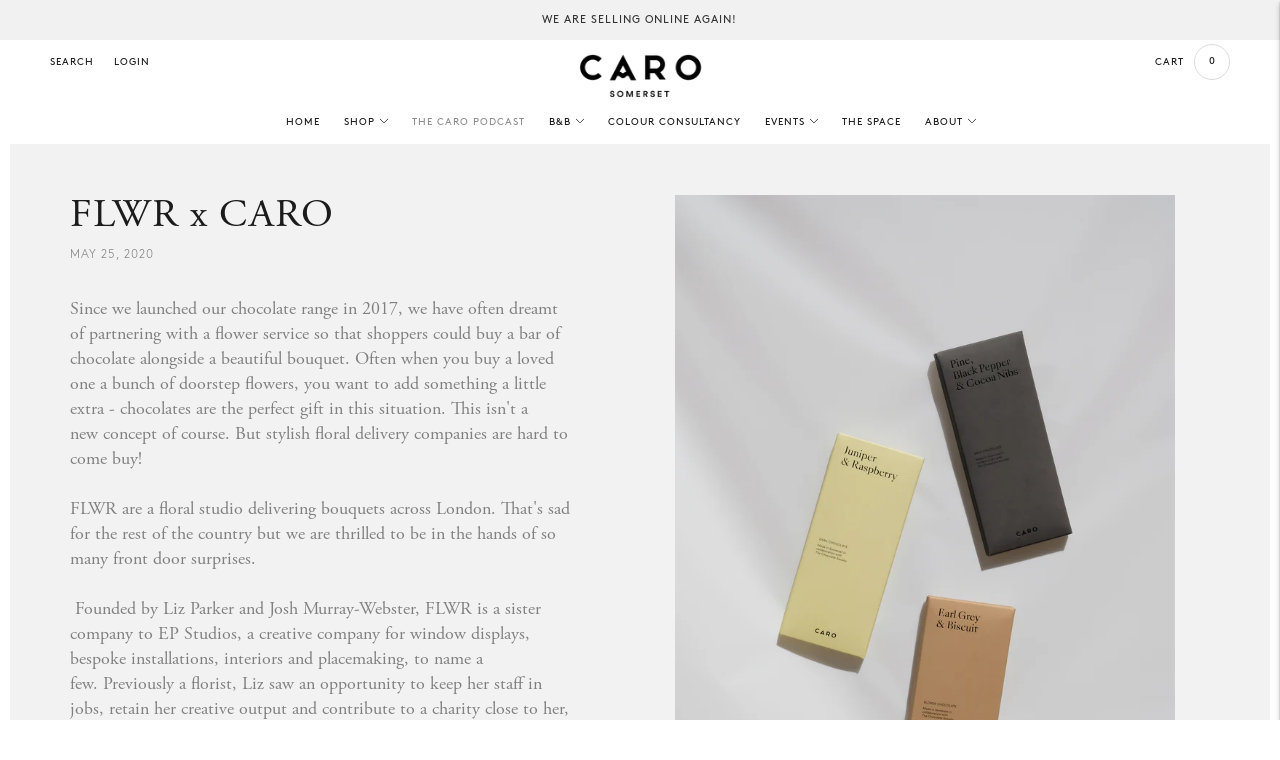

--- FILE ---
content_type: text/html; charset=utf-8
request_url: https://www.carosomerset.com/blogs/news/flwr-london
body_size: 23333
content:
<!doctype html>



<html class="no-js" lang="en">
<head>



  <meta charset="utf-8">
  <meta http-equiv="X-UA-Compatible" content="IE=edge,chrome=1">
  <meta name="viewport" content="width=device-width,initial-scale=1">
  <link rel="canonical" href="https://www.carosomerset.com/blogs/news/flwr-london">

  
<link rel="shortcut icon" href="//www.carosomerset.com/cdn/shop/files/CARO_Marque_32x32.png?v=1616087495" type="image/png"><title>FLWR x CARO
&ndash; Caro</title><meta name="description" content="Since we launched our chocolate range in 2017, we have often dreamt of partnering with a flower service so that shoppers could buy a bar of chocolate alongside a beautiful bouquet. Often when you buy a loved one a bunch of doorstep flowers, you want to add something a little extra - chocolates are the perfect gift in t">





  
  
  




<meta name="description" content="Since we launched our chocolate range in 2017, we have often dreamt of partnering with a flower service so that shoppers could buy a bar of chocolate alongside a beautiful bouquet. Often when you buy a loved one a bunch of doorstep flowers, you want to add something a little extra - chocolates are the perfect gift in t" />
<meta property="og:url" content="https://www.carosomerset.com/blogs/news/flwr-london">
<meta property="og:site_name" content="Caro">
<meta property="og:type" content="article">
<meta property="og:title" content="FLWR x CARO">
<meta property="og:description" content="Since we launched our chocolate range in 2017, we have often dreamt of partnering with a flower service so that shoppers could buy a bar of chocolate alongside a beautiful bouquet. Often when you buy a loved one a bunch of doorstep flowers, you want to add something a little extra - chocolates are the perfect gift in t">
<meta property="og:image" content="http://www.carosomerset.com/cdn/shop/articles/CAROMIXED_copy.jpg?v=1616507719">
<meta property="og:image:secure_url" content="https://www.carosomerset.com/cdn/shop/articles/CAROMIXED_copy.jpg?v=1616507719">



<meta name="twitter:title" content="FLWR x CARO">
<meta name="twitter:description" content="Since we launched our chocolate range in 2017, we have often dreamt of partnering with a flower service so that shoppers could buy a bar of chocolate alongside a beautiful bouquet. Often when you buy a loved one a bunch of doorstep flowers, you want to add something a little extra - chocolates are the perfect gift in t">
<meta name="twitter:card" content="summary_large_image">
<meta name="twitter:image" content="https://www.carosomerset.com/cdn/shop/articles/CAROMIXED_copy.jpg?v=1616507719">
<meta name="twitter:image:width" content="480">
<meta name="twitter:image:height" content="480">


  <script>
  console.log('THEME v3.2.0 by Fluorescent');

  document.documentElement.className = document.documentElement.className.replace('no-js', '');

  window.theme = {
    version: 'v3.2.0',
    moneyFormat: "&pound;{{amount}}",
    strings: {
      name: "Caro",
      addToCart: "Add to cart",
      soldOut: "Sold out",
      unavailable: "Unavailable",
      quickCartCheckout: "Go to Checkout",
      collection: {
        filter: "Filter",
        sort: "Sort",
        apply: "Apply",
        show: "Show",
        manual: "Translation missing: en.collections.sort.manual",
        price_ascending: "Translation missing: en.collections.sort.price_ascending",
        price_descending: "Translation missing: en.collections.sort.price_descending",
        title_ascending: "Translation missing: en.collections.sort.title_ascending",
        title_descending: "Translation missing: en.collections.sort.title_descending",
        created_ascending: "Translation missing: en.collections.sort.created_ascending",
        created_descending: "Translation missing: en.collections.sort.created_descending",
        best_selling: "Translation missing: en.collections.sort.best_selling",
      },

      cart: {
        general: {
          currency: "Currency",
          empty: "Your cart is currently empty."
        }
      },
      general: {
        menu: {
          logout: "Logout",
          login_register: "Login \/ Register"
        },
        products: {
          recently_viewed: "Recently Viewed",
          no_recently_viewed: "No recently viewed items."
        },
        search: {
          search: "Search",
          no_results: "Try checking your spelling or using different words.",
          placeholder: "Search",
          quick_search: "Quick search",
          quick_search_results: {
            one: "Result",
            other: "Results"
          },
          submit: "Submit"
        }
      },
      products: {
        product: {
          view: "View the full product",
          total_reviews: "reviews",
          write_review: "Write a review",
          share_heading: "Share",
          unavailable: "Unavailable",
          unitPrice: "Unit price",
          unitPriceSeparator: "per"
        }
      },
      layout: {
        cart: {
          title: "Cart"
        }
      },
      search: {
        headings: {
          articles: "Articles",
          pages: "Pages",
          products: "Products"
        },
        view_all: "View all",
        no_results: "We found no search results for",
        nothing_found: "Nothing found",
        no_product_results: "No product results for",
        no_page_results: "No page results for",
        no_article_results: "No article results for"
      }
    },
    routes: {
      root: "/",
      cart: {
        base: "/cart",
        add: "/cart/add",
        change: "/cart/change",
        clear: "/cart/clear",
      },
      // Manual routes until Shopify adds support
      products: "/products",
      productRecommendations: "/recommendations/products"
    },
  }

  
</script>
  

<style>
  @font-face {
  font-family: "Bodoni Moda";
  font-weight: 700;
  font-style: normal;
  src: url("//www.carosomerset.com/cdn/fonts/bodoni_moda/bodonimoda_n7.837502b3cbe406d2c6f311e87870fa9980b0b36a.woff2") format("woff2"),
       url("//www.carosomerset.com/cdn/fonts/bodoni_moda/bodonimoda_n7.c198e1cda930f96f6ae1aa8ef8facc95a64cfd1f.woff") format("woff");
}


  
  
  

  @font-face {
  font-family: Cabin;
  font-weight: 400;
  font-style: normal;
  src: url("//www.carosomerset.com/cdn/fonts/cabin/cabin_n4.cefc6494a78f87584a6f312fea532919154f66fe.woff2") format("woff2"),
       url("//www.carosomerset.com/cdn/fonts/cabin/cabin_n4.8c16611b00f59d27f4b27ce4328dfe514ce77517.woff") format("woff");
}

  @font-face {
  font-family: Cabin;
  font-weight: 500;
  font-style: normal;
  src: url("//www.carosomerset.com/cdn/fonts/cabin/cabin_n5.0250ac238cfbbff14d3c16fcc89f227ca95d5c6f.woff2") format("woff2"),
       url("//www.carosomerset.com/cdn/fonts/cabin/cabin_n5.46470cf25a90d766aece73a31a42bfd8ef7a470b.woff") format("woff");
}

  @font-face {
  font-family: Cabin;
  font-weight: 400;
  font-style: italic;
  src: url("//www.carosomerset.com/cdn/fonts/cabin/cabin_i4.d89c1b32b09ecbc46c12781fcf7b2085f17c0be9.woff2") format("woff2"),
       url("//www.carosomerset.com/cdn/fonts/cabin/cabin_i4.0a521b11d0b69adfc41e22a263eec7c02aecfe99.woff") format("woff");
}

  @font-face {
  font-family: Cabin;
  font-weight: 500;
  font-style: italic;
  src: url("//www.carosomerset.com/cdn/fonts/cabin/cabin_i5.41114c38a0d22162b36ab5069648ecffebea72e7.woff2") format("woff2"),
       url("//www.carosomerset.com/cdn/fonts/cabin/cabin_i5.f5f8a3f9c0c9bcec2d24d4d78763a8a222af0879.woff") format("woff");
}


  
  

  :root {
    --color-accent: #ffffff;
    --color-text: #1b1b1b;
    --color-text-meta: rgba(27, 27, 27, 0.7);
    --color-button-bg: #f4f4f4;
    --color-button-hover-bg: #e7e7e7;
    --color-button-active-bg: #dbdbdb;
    --color-bg: #ffffff;
    --color-bg-transparent: rgba(255, 255, 255, 0.8);
    --color-bg-contrast: #f2f2f2;
    --color-bg-darker: #f7f7f7;
    --color-background-meta: #f5f5f5;
    --color-border: #dedede;
    --color-border-darker: #b8b8b8;
    --color-border-darkest: #9e9e9e;
    --color-input-text: #606060;
    --color-input-inactive-text: rgba(96, 96, 96, 0.7);
    --color-icon: #9c9c9c;
    --color-icon-darker: #767676;
    --color-icon-darkerest: #5c5c5c;
    --color-primary-button-bg: #ffffff;
    --color-primary-button-active-bg: #f2f2f2;
    --color-secondary-button-text: #1b1b1b;
    --color-sale-badge: #ffffff;
    --color-sold-out-badge: #1b1b1b;
    --color-success-message: #00730b;
    --color-error-message: #dd2200;

    --color-contrast-text: #262626;
    --color-contrast-text-meta: rgba(38, 38, 38, 0.7);
    --color-contrast-bg: #f9f9f9;
    --color-contrast-border: #d6d6d6;
    --color-contrast-border-darker: #b0b0b0;
    --color-contrast-border-darkest: #969696;
    --color-contrast-input-text: #5e5e5e;
    --color-contrast-input-inactive-text: rgba(94, 94, 94, 0.7);
    --color-contrast-icon: #939393;

    --color-header-text: #171717;
    --color-header-bg: #ffffff;
    --color-header-border: #dcdcdc;
    --color-header-border-darken: #c3c3c3;

    --color-footer-text: #ffffff;
    --color-footer-text-meta: rgba(255, 255, 255, 0.7);
    --color-footer-bg: #9d4737;
    --color-footer-border: #d96a55;
    --color-footer-button-bg: #b45240;
    --color-footer-button-bg-lighter: #c05f4e;
    --color-footer-button-text: #ffffff;

    --color-navigation-text: #151515;
    --color-navigation-text-meta: rgba(21, 21, 21, 0.7);
    --color-navigation-bg: #ffffff;
    --color-navigation-bg-darker: #f2f2f2;
    --color-navigation-feature: rgba(21, 21, 21, 0.05);

    --color-drawer-text: #151515;
    --color-drawer-text-meta: rgba(21, 21, 21, 0.7);
    --color-drawer-bg: #ffffff;
    --color-drawer-bg-darker: #f2f2f2;
    --color-drawer-background-meta: #f5f5f5;
    --color-drawer-border: #d6d6d6;
    --color-drawer-border-darker: #b0b0b0;
    --color-drawer-border-darkest: #969696;
    --color-drawer-input-text: #5e5e5e;
    --color-drawer-input-inactive-text: rgba(94, 94, 94, 0.7);
    --color-drawer-icon: #939393;
    --color-drawer-icon-darker: #6d6d6d;

    --color-placeholder-bg: #fafafa;

    --color-bg-overlay: rgba(27, 27, 27, 0.25);

    --font-logo: "Bodoni Moda", serif;
    --font-logo-weight: 700;
    --font-logo-style: normal;

    --font-heading: "New York", Iowan Old Style, Apple Garamond, Baskerville, Times New Roman, Droid Serif, Times, Source Serif Pro, serif, Apple Color Emoji, Segoe UI Emoji, Segoe UI Symbol;
    --font-heading-weight: 400;
    --font-heading-style: normal;
    --font-heading-bold-weight: bold;

    --font-body: Cabin, sans-serif;
    --font-body-weight: 400;
    --font-body-style: normal;
    --font-body-bold-weight: 500;

    --font-size-body-extra-small: 12px;
    --font-size-body-small: 13px;
    --font-size-body-base: 15px;
    --font-size-body-large: 17px;
    --font-size-body-extra-large: 20px;

    --font-size-heading-display: 35px;
    --font-size-heading-1: 31px;
    --font-size-heading-1-small: 27px;
    --font-size-heading-2: 22px;
    --font-size-heading-3: 20px;

    --section-vertical-spacing: 40px;
    --section-vertical-spacing-desktop: 80px;
    --section-vertical-spacing-tall: 80px;
    --section-vertical-spacing-tall-desktop: 160px;
  }
</style>
  <link href="//www.carosomerset.com/cdn/shop/t/25/assets/index.css?v=157884871313672749051662380190" rel="stylesheet" type="text/css" media="all" />
    <link href="//www.carosomerset.com/cdn/shop/t/25/assets/custom-css.css?v=146575210100637294791731595138" rel="stylesheet" type="text/css" media="all" />

  <style>
  .accordion__group:after {
    background-color: var(--color-icon);
    -webkit-mask: url(//www.carosomerset.com/cdn/shop/t/25/assets/chevron-down.svg?v=14797827152027912471662380190) 50% 50% no-repeat;
    mask: url(//www.carosomerset.com/cdn/shop/t/25/assets/chevron-down.svg?v=14797827152027912471662380190) 50% 50% no-repeat;
  }
</style>

  <script>window.performance && window.performance.mark && window.performance.mark('shopify.content_for_header.start');</script><meta name="google-site-verification" content="kxWieYTB8sufa4JqGUtsRUKY_Gmb9pPjcRerybNUUoc">
<meta id="shopify-digital-wallet" name="shopify-digital-wallet" content="/6909767/digital_wallets/dialog">
<meta name="shopify-checkout-api-token" content="0ee73b775ce1d971c25b50ceb3799729">
<link rel="alternate" type="application/atom+xml" title="Feed" href="/blogs/news.atom" />
<script async="async" src="/checkouts/internal/preloads.js?locale=en-GB"></script>
<link rel="preconnect" href="https://shop.app" crossorigin="anonymous">
<script async="async" src="https://shop.app/checkouts/internal/preloads.js?locale=en-GB&shop_id=6909767" crossorigin="anonymous"></script>
<script id="apple-pay-shop-capabilities" type="application/json">{"shopId":6909767,"countryCode":"GB","currencyCode":"GBP","merchantCapabilities":["supports3DS"],"merchantId":"gid:\/\/shopify\/Shop\/6909767","merchantName":"Caro","requiredBillingContactFields":["postalAddress","email","phone"],"requiredShippingContactFields":["postalAddress","email","phone"],"shippingType":"shipping","supportedNetworks":["visa","maestro","masterCard","amex","discover","elo"],"total":{"type":"pending","label":"Caro","amount":"1.00"},"shopifyPaymentsEnabled":true,"supportsSubscriptions":true}</script>
<script id="shopify-features" type="application/json">{"accessToken":"0ee73b775ce1d971c25b50ceb3799729","betas":["rich-media-storefront-analytics"],"domain":"www.carosomerset.com","predictiveSearch":true,"shopId":6909767,"locale":"en"}</script>
<script>var Shopify = Shopify || {};
Shopify.shop = "caro-somerset.myshopify.com";
Shopify.locale = "en";
Shopify.currency = {"active":"GBP","rate":"1.0"};
Shopify.country = "GB";
Shopify.theme = {"name":"Copy of Copy of Ecodrive Liquid toggle MMD CARO...","id":123058487374,"schema_name":"Lorenza","schema_version":"3.2.0","theme_store_id":null,"role":"main"};
Shopify.theme.handle = "null";
Shopify.theme.style = {"id":null,"handle":null};
Shopify.cdnHost = "www.carosomerset.com/cdn";
Shopify.routes = Shopify.routes || {};
Shopify.routes.root = "/";</script>
<script type="module">!function(o){(o.Shopify=o.Shopify||{}).modules=!0}(window);</script>
<script>!function(o){function n(){var o=[];function n(){o.push(Array.prototype.slice.apply(arguments))}return n.q=o,n}var t=o.Shopify=o.Shopify||{};t.loadFeatures=n(),t.autoloadFeatures=n()}(window);</script>
<script>
  window.ShopifyPay = window.ShopifyPay || {};
  window.ShopifyPay.apiHost = "shop.app\/pay";
  window.ShopifyPay.redirectState = null;
</script>
<script id="shop-js-analytics" type="application/json">{"pageType":"article"}</script>
<script defer="defer" async type="module" src="//www.carosomerset.com/cdn/shopifycloud/shop-js/modules/v2/client.init-shop-cart-sync_BT-GjEfc.en.esm.js"></script>
<script defer="defer" async type="module" src="//www.carosomerset.com/cdn/shopifycloud/shop-js/modules/v2/chunk.common_D58fp_Oc.esm.js"></script>
<script defer="defer" async type="module" src="//www.carosomerset.com/cdn/shopifycloud/shop-js/modules/v2/chunk.modal_xMitdFEc.esm.js"></script>
<script type="module">
  await import("//www.carosomerset.com/cdn/shopifycloud/shop-js/modules/v2/client.init-shop-cart-sync_BT-GjEfc.en.esm.js");
await import("//www.carosomerset.com/cdn/shopifycloud/shop-js/modules/v2/chunk.common_D58fp_Oc.esm.js");
await import("//www.carosomerset.com/cdn/shopifycloud/shop-js/modules/v2/chunk.modal_xMitdFEc.esm.js");

  window.Shopify.SignInWithShop?.initShopCartSync?.({"fedCMEnabled":true,"windoidEnabled":true});

</script>
<script>
  window.Shopify = window.Shopify || {};
  if (!window.Shopify.featureAssets) window.Shopify.featureAssets = {};
  window.Shopify.featureAssets['shop-js'] = {"shop-cart-sync":["modules/v2/client.shop-cart-sync_DZOKe7Ll.en.esm.js","modules/v2/chunk.common_D58fp_Oc.esm.js","modules/v2/chunk.modal_xMitdFEc.esm.js"],"init-fed-cm":["modules/v2/client.init-fed-cm_B6oLuCjv.en.esm.js","modules/v2/chunk.common_D58fp_Oc.esm.js","modules/v2/chunk.modal_xMitdFEc.esm.js"],"shop-cash-offers":["modules/v2/client.shop-cash-offers_D2sdYoxE.en.esm.js","modules/v2/chunk.common_D58fp_Oc.esm.js","modules/v2/chunk.modal_xMitdFEc.esm.js"],"shop-login-button":["modules/v2/client.shop-login-button_QeVjl5Y3.en.esm.js","modules/v2/chunk.common_D58fp_Oc.esm.js","modules/v2/chunk.modal_xMitdFEc.esm.js"],"pay-button":["modules/v2/client.pay-button_DXTOsIq6.en.esm.js","modules/v2/chunk.common_D58fp_Oc.esm.js","modules/v2/chunk.modal_xMitdFEc.esm.js"],"shop-button":["modules/v2/client.shop-button_DQZHx9pm.en.esm.js","modules/v2/chunk.common_D58fp_Oc.esm.js","modules/v2/chunk.modal_xMitdFEc.esm.js"],"avatar":["modules/v2/client.avatar_BTnouDA3.en.esm.js"],"init-windoid":["modules/v2/client.init-windoid_CR1B-cfM.en.esm.js","modules/v2/chunk.common_D58fp_Oc.esm.js","modules/v2/chunk.modal_xMitdFEc.esm.js"],"init-shop-for-new-customer-accounts":["modules/v2/client.init-shop-for-new-customer-accounts_C_vY_xzh.en.esm.js","modules/v2/client.shop-login-button_QeVjl5Y3.en.esm.js","modules/v2/chunk.common_D58fp_Oc.esm.js","modules/v2/chunk.modal_xMitdFEc.esm.js"],"init-shop-email-lookup-coordinator":["modules/v2/client.init-shop-email-lookup-coordinator_BI7n9ZSv.en.esm.js","modules/v2/chunk.common_D58fp_Oc.esm.js","modules/v2/chunk.modal_xMitdFEc.esm.js"],"init-shop-cart-sync":["modules/v2/client.init-shop-cart-sync_BT-GjEfc.en.esm.js","modules/v2/chunk.common_D58fp_Oc.esm.js","modules/v2/chunk.modal_xMitdFEc.esm.js"],"shop-toast-manager":["modules/v2/client.shop-toast-manager_DiYdP3xc.en.esm.js","modules/v2/chunk.common_D58fp_Oc.esm.js","modules/v2/chunk.modal_xMitdFEc.esm.js"],"init-customer-accounts":["modules/v2/client.init-customer-accounts_D9ZNqS-Q.en.esm.js","modules/v2/client.shop-login-button_QeVjl5Y3.en.esm.js","modules/v2/chunk.common_D58fp_Oc.esm.js","modules/v2/chunk.modal_xMitdFEc.esm.js"],"init-customer-accounts-sign-up":["modules/v2/client.init-customer-accounts-sign-up_iGw4briv.en.esm.js","modules/v2/client.shop-login-button_QeVjl5Y3.en.esm.js","modules/v2/chunk.common_D58fp_Oc.esm.js","modules/v2/chunk.modal_xMitdFEc.esm.js"],"shop-follow-button":["modules/v2/client.shop-follow-button_CqMgW2wH.en.esm.js","modules/v2/chunk.common_D58fp_Oc.esm.js","modules/v2/chunk.modal_xMitdFEc.esm.js"],"checkout-modal":["modules/v2/client.checkout-modal_xHeaAweL.en.esm.js","modules/v2/chunk.common_D58fp_Oc.esm.js","modules/v2/chunk.modal_xMitdFEc.esm.js"],"shop-login":["modules/v2/client.shop-login_D91U-Q7h.en.esm.js","modules/v2/chunk.common_D58fp_Oc.esm.js","modules/v2/chunk.modal_xMitdFEc.esm.js"],"lead-capture":["modules/v2/client.lead-capture_BJmE1dJe.en.esm.js","modules/v2/chunk.common_D58fp_Oc.esm.js","modules/v2/chunk.modal_xMitdFEc.esm.js"],"payment-terms":["modules/v2/client.payment-terms_Ci9AEqFq.en.esm.js","modules/v2/chunk.common_D58fp_Oc.esm.js","modules/v2/chunk.modal_xMitdFEc.esm.js"]};
</script>
<script>(function() {
  var isLoaded = false;
  function asyncLoad() {
    if (isLoaded) return;
    isLoaded = true;
    var urls = ["https:\/\/chimpstatic.com\/mcjs-connected\/js\/users\/7e49255eaf62599e861712b0d\/1bf022d95436b82e7112d26c7.js?shop=caro-somerset.myshopify.com","https:\/\/chimpstatic.com\/mcjs-connected\/js\/users\/7e49255eaf62599e861712b0d\/72b9e25c975fedee06b305145.js?shop=caro-somerset.myshopify.com","https:\/\/cdn.nfcube.com\/instafeed-71c76f5a5b45898e31509529ff48fb0b.js?shop=caro-somerset.myshopify.com"];
    for (var i = 0; i < urls.length; i++) {
      var s = document.createElement('script');
      s.type = 'text/javascript';
      s.async = true;
      s.src = urls[i];
      var x = document.getElementsByTagName('script')[0];
      x.parentNode.insertBefore(s, x);
    }
  };
  if(window.attachEvent) {
    window.attachEvent('onload', asyncLoad);
  } else {
    window.addEventListener('load', asyncLoad, false);
  }
})();</script>
<script id="__st">var __st={"a":6909767,"offset":0,"reqid":"f05ec020-6acb-4ec4-a476-2a4e63cb1923-1769381033","pageurl":"www.carosomerset.com\/blogs\/news\/flwr-london","s":"articles-387461578830","u":"ebbe59508a05","p":"article","rtyp":"article","rid":387461578830};</script>
<script>window.ShopifyPaypalV4VisibilityTracking = true;</script>
<script id="captcha-bootstrap">!function(){'use strict';const t='contact',e='account',n='new_comment',o=[[t,t],['blogs',n],['comments',n],[t,'customer']],c=[[e,'customer_login'],[e,'guest_login'],[e,'recover_customer_password'],[e,'create_customer']],r=t=>t.map((([t,e])=>`form[action*='/${t}']:not([data-nocaptcha='true']) input[name='form_type'][value='${e}']`)).join(','),a=t=>()=>t?[...document.querySelectorAll(t)].map((t=>t.form)):[];function s(){const t=[...o],e=r(t);return a(e)}const i='password',u='form_key',d=['recaptcha-v3-token','g-recaptcha-response','h-captcha-response',i],f=()=>{try{return window.sessionStorage}catch{return}},m='__shopify_v',_=t=>t.elements[u];function p(t,e,n=!1){try{const o=window.sessionStorage,c=JSON.parse(o.getItem(e)),{data:r}=function(t){const{data:e,action:n}=t;return t[m]||n?{data:e,action:n}:{data:t,action:n}}(c);for(const[e,n]of Object.entries(r))t.elements[e]&&(t.elements[e].value=n);n&&o.removeItem(e)}catch(o){console.error('form repopulation failed',{error:o})}}const l='form_type',E='cptcha';function T(t){t.dataset[E]=!0}const w=window,h=w.document,L='Shopify',v='ce_forms',y='captcha';let A=!1;((t,e)=>{const n=(g='f06e6c50-85a8-45c8-87d0-21a2b65856fe',I='https://cdn.shopify.com/shopifycloud/storefront-forms-hcaptcha/ce_storefront_forms_captcha_hcaptcha.v1.5.2.iife.js',D={infoText:'Protected by hCaptcha',privacyText:'Privacy',termsText:'Terms'},(t,e,n)=>{const o=w[L][v],c=o.bindForm;if(c)return c(t,g,e,D).then(n);var r;o.q.push([[t,g,e,D],n]),r=I,A||(h.body.append(Object.assign(h.createElement('script'),{id:'captcha-provider',async:!0,src:r})),A=!0)});var g,I,D;w[L]=w[L]||{},w[L][v]=w[L][v]||{},w[L][v].q=[],w[L][y]=w[L][y]||{},w[L][y].protect=function(t,e){n(t,void 0,e),T(t)},Object.freeze(w[L][y]),function(t,e,n,w,h,L){const[v,y,A,g]=function(t,e,n){const i=e?o:[],u=t?c:[],d=[...i,...u],f=r(d),m=r(i),_=r(d.filter((([t,e])=>n.includes(e))));return[a(f),a(m),a(_),s()]}(w,h,L),I=t=>{const e=t.target;return e instanceof HTMLFormElement?e:e&&e.form},D=t=>v().includes(t);t.addEventListener('submit',(t=>{const e=I(t);if(!e)return;const n=D(e)&&!e.dataset.hcaptchaBound&&!e.dataset.recaptchaBound,o=_(e),c=g().includes(e)&&(!o||!o.value);(n||c)&&t.preventDefault(),c&&!n&&(function(t){try{if(!f())return;!function(t){const e=f();if(!e)return;const n=_(t);if(!n)return;const o=n.value;o&&e.removeItem(o)}(t);const e=Array.from(Array(32),(()=>Math.random().toString(36)[2])).join('');!function(t,e){_(t)||t.append(Object.assign(document.createElement('input'),{type:'hidden',name:u})),t.elements[u].value=e}(t,e),function(t,e){const n=f();if(!n)return;const o=[...t.querySelectorAll(`input[type='${i}']`)].map((({name:t})=>t)),c=[...d,...o],r={};for(const[a,s]of new FormData(t).entries())c.includes(a)||(r[a]=s);n.setItem(e,JSON.stringify({[m]:1,action:t.action,data:r}))}(t,e)}catch(e){console.error('failed to persist form',e)}}(e),e.submit())}));const S=(t,e)=>{t&&!t.dataset[E]&&(n(t,e.some((e=>e===t))),T(t))};for(const o of['focusin','change'])t.addEventListener(o,(t=>{const e=I(t);D(e)&&S(e,y())}));const B=e.get('form_key'),M=e.get(l),P=B&&M;t.addEventListener('DOMContentLoaded',(()=>{const t=y();if(P)for(const e of t)e.elements[l].value===M&&p(e,B);[...new Set([...A(),...v().filter((t=>'true'===t.dataset.shopifyCaptcha))])].forEach((e=>S(e,t)))}))}(h,new URLSearchParams(w.location.search),n,t,e,['guest_login'])})(!0,!0)}();</script>
<script integrity="sha256-4kQ18oKyAcykRKYeNunJcIwy7WH5gtpwJnB7kiuLZ1E=" data-source-attribution="shopify.loadfeatures" defer="defer" src="//www.carosomerset.com/cdn/shopifycloud/storefront/assets/storefront/load_feature-a0a9edcb.js" crossorigin="anonymous"></script>
<script crossorigin="anonymous" defer="defer" src="//www.carosomerset.com/cdn/shopifycloud/storefront/assets/shopify_pay/storefront-65b4c6d7.js?v=20250812"></script>
<script data-source-attribution="shopify.dynamic_checkout.dynamic.init">var Shopify=Shopify||{};Shopify.PaymentButton=Shopify.PaymentButton||{isStorefrontPortableWallets:!0,init:function(){window.Shopify.PaymentButton.init=function(){};var t=document.createElement("script");t.src="https://www.carosomerset.com/cdn/shopifycloud/portable-wallets/latest/portable-wallets.en.js",t.type="module",document.head.appendChild(t)}};
</script>
<script data-source-attribution="shopify.dynamic_checkout.buyer_consent">
  function portableWalletsHideBuyerConsent(e){var t=document.getElementById("shopify-buyer-consent"),n=document.getElementById("shopify-subscription-policy-button");t&&n&&(t.classList.add("hidden"),t.setAttribute("aria-hidden","true"),n.removeEventListener("click",e))}function portableWalletsShowBuyerConsent(e){var t=document.getElementById("shopify-buyer-consent"),n=document.getElementById("shopify-subscription-policy-button");t&&n&&(t.classList.remove("hidden"),t.removeAttribute("aria-hidden"),n.addEventListener("click",e))}window.Shopify?.PaymentButton&&(window.Shopify.PaymentButton.hideBuyerConsent=portableWalletsHideBuyerConsent,window.Shopify.PaymentButton.showBuyerConsent=portableWalletsShowBuyerConsent);
</script>
<script data-source-attribution="shopify.dynamic_checkout.cart.bootstrap">document.addEventListener("DOMContentLoaded",(function(){function t(){return document.querySelector("shopify-accelerated-checkout-cart, shopify-accelerated-checkout")}if(t())Shopify.PaymentButton.init();else{new MutationObserver((function(e,n){t()&&(Shopify.PaymentButton.init(),n.disconnect())})).observe(document.body,{childList:!0,subtree:!0})}}));
</script>
<link id="shopify-accelerated-checkout-styles" rel="stylesheet" media="screen" href="https://www.carosomerset.com/cdn/shopifycloud/portable-wallets/latest/accelerated-checkout-backwards-compat.css" crossorigin="anonymous">
<style id="shopify-accelerated-checkout-cart">
        #shopify-buyer-consent {
  margin-top: 1em;
  display: inline-block;
  width: 100%;
}

#shopify-buyer-consent.hidden {
  display: none;
}

#shopify-subscription-policy-button {
  background: none;
  border: none;
  padding: 0;
  text-decoration: underline;
  font-size: inherit;
  cursor: pointer;
}

#shopify-subscription-policy-button::before {
  box-shadow: none;
}

      </style>

<script>window.performance && window.performance.mark && window.performance.mark('shopify.content_for_header.end');</script>
  

  <!------------->
  <link rel="stylesheet" href="https://use.typekit.net/tiw4bcc.css">
<style>
  
   
@font-face {
  font-family: 'BrownStd-Regular';
  src: url('https://cdn.shopify.com/s/files/1/0430/5852/8406/files/BrownStd-Regular.eot?v=1594290666') format('embedded-opentype');
  font-weight: normal;
  font-style: normal;
}

@font-face {
  font-family: 'BrownStd-Regular';
  src:  url('https://cdn.shopify.com/s/files/1/0430/5852/8406/files/BrownStd-Regular.otf?v=1594290666')  format('opentype'),
	     url('https://cdn.shopify.com/s/files/1/0430/5852/8406/files/BrownStd-Regular.woff?v=1594290666') format('woff'), 
    url('https://cdn.shopify.com/s/files/1/0430/5852/8406/files/BrownStd-Regular.ttf?v=1594290667')  format('truetype'), 
    url('https://cdn.shopify.com/s/files/1/0430/5852/8406/files/BrownStd-Regular.svg?v=1594290667') format('svg');
  font-weight: normal;
  font-style: normal;
}

      
@font-face {
  font-family: 'BrownStd-Bold';
  src: url('https://cdn.shopify.com/s/files/1/0430/5852/8406/files/BrownStd-Bold.eot?v=1594290653') format('embedded-opentype');
  font-weight: normal;
  font-style: normal;
}

@font-face {
  font-family: 'BrownStd-Bold';
  src:  url('https://cdn.shopify.com/s/files/1/0430/5852/8406/files/BrownStd-Bold.otf?v=1594290653')  format('opentype'),
	     url('https://cdn.shopify.com/s/files/1/0430/5852/8406/files/BrownStd-Bold.woff?v=1594290653') format('woff'), 
    url('https://cdn.shopify.com/s/files/1/0430/5852/8406/files/BrownStd-Bold.ttf?v=1594290653')  format('truetype'), 
    url('https://cdn.shopify.com/s/files/1/0430/5852/8406/files/BrownStd-Bold.svg?v=1594290653') format('svg');
  font-weight: normal;
  font-style: normal;
}
      
  @font-face {
  font-family: 'BrownPro-Light';
  src: url('https://cdn.shopify.com/s/files/1/0690/9767/files/BrownPro-Light.eot?v=1614886627') format('embedded-opentype');
  font-weight: normal;
  font-style: normal;
}

@font-face {
  font-family: 'BrownPro-Light';
  src:  url('https://cdn.shopify.com/s/files/1/0690/9767/files/BrownPro-Light.otf?v=1614886627')  format('opentype'),
	     url('https://cdn.shopify.com/s/files/1/0690/9767/files/BrownPro-Light.woff?v=1614886627') format('woff'), 
    url('https://cdn.shopify.com/s/files/1/0690/9767/files/BrownPro-Light.svg?v=1614886627') format('svg');
  font-weight: normal;
  font-style: normal;
}




  </style>
  
 <script type="text/javascript" src="//ajax.googleapis.com/ajax/libs/jquery/2.0.0/jquery.min.js"></script>
  <!-- Masonry -->

<script src="//www.carosomerset.com/cdn/shop/t/25/assets/masonry.pkgd.min.js?v=52946867241060388171662380190" type="text/javascript"></script>
<script src="//www.carosomerset.com/cdn/shop/t/25/assets/imagesloaded.pkgd.min.js?v=147859183389955144291662380190" type="text/javascript"></script>
   
<script type="text/javascript">
    // init Masonry after all images have loaded
    var $grid = $('.mason').imagesLoaded( function() {
  	$grid.masonry({
            // Masonry options here
    	    itemSelector: '.product-item',
    	    fitWidth: true,
    	    columnWidth: '.product-item'
  	}); 
    });
</script>  
  
  
  
  
 

<script>window.__pagefly_analytics_settings__ = {"acceptTracking":false};</script>
 <script type="text/javascript">
  //BOOSTER APPS COMMON JS CODE
  window.BoosterApps = window.BoosterApps || {};
  window.BoosterApps.common = window.BoosterApps.common || {};
  window.BoosterApps.common.shop = {
    permanent_domain: 'caro-somerset.myshopify.com',
    currency: "GBP",
    money_format: "\u0026pound;{{amount}}",
    id: 6909767
  };
  

  window.BoosterApps.common.template = 'article';
  window.BoosterApps.common.cart = {};
  window.BoosterApps.common.vapid_public_key = "BO5RJ2FA8w6MW2Qt1_MKSFtoVpVjUMLYkHb2arb7zZxEaYGTMuLvmZGabSHj8q0EwlzLWBAcAU_0z-z9Xps8kF8=";

  window.BoosterApps.cs_app_url = "/apps/ba_fb_app";

  window.BoosterApps.global_config = {"asset_urls":{"loy":{"init_js":"https:\/\/cdn.shopify.com\/s\/files\/1\/0194\/1736\/6592\/t\/1\/assets\/ba_loy_init.js?v=1632863839","widget_js":"https:\/\/cdn.shopify.com\/s\/files\/1\/0194\/1736\/6592\/t\/1\/assets\/ba_loy_widget.js?v=1633625915","widget_css":"https:\/\/cdn.shopify.com\/s\/files\/1\/0194\/1736\/6592\/t\/1\/assets\/ba_loy_widget.css?v=1630424861"},"rev":{"init_js":null,"widget_js":null,"modal_js":null,"widget_css":null,"modal_css":null},"pu":{"init_js":"https:\/\/cdn.shopify.com\/s\/files\/1\/0194\/1736\/6592\/t\/1\/assets\/ba_pu_init.js?v=1620495683"},"bis":{"init_js":"https:\/\/cdn.shopify.com\/s\/files\/1\/0194\/1736\/6592\/t\/1\/assets\/ba_bis_init.js?v=1633795418","modal_js":"https:\/\/cdn.shopify.com\/s\/files\/1\/0194\/1736\/6592\/t\/1\/assets\/ba_bis_modal.js?v=1633795421","modal_css":"https:\/\/cdn.shopify.com\/s\/files\/1\/0194\/1736\/6592\/t\/1\/assets\/ba_bis_modal.css?v=1620346071"},"widgets":{},"global":{"helper_js":"https:\/\/cdn.shopify.com\/s\/files\/1\/0194\/1736\/6592\/t\/1\/assets\/ba_tracking.js?v=1629925706"}},"proxy_paths":{"bis":"\/apps\/ba_fb_app","app_metrics":"\/apps\/ba_fb_app\/app_metrics","push_subscription":"\/apps\/ba_fb_app\/push"},"aat":["seo","bis"],"uat":true,"pv":false,"bam":false};




    window.BoosterApps.bis_config = {"restock_title":"Your item is back in stock 🎉","restock_body":"Click here to complete your purchase","email_subject":"[product_title] is now available from [shop_name]","email_header_bg_color":"#4e9de0","email_header_text_color":"#ffffff","email_header_text":"[product_title]","email_header_buy":"Buy Now","email_header_subheader_text":"is now available from [shop_name]","email_body_headline_color":"#4e9de0","email_body_background_color":"#ffffff","email_body_text_color":"#333333","email_body_link_color":"#4e9de0","email_body_headline_text":"[product_title]","email_body_content_text":"The product availability you subscribed to is now available! Click the button below to place your order","email_buy_button_bg_color":"#4e9de0","email_buy_button_text_color":"#ffffff","email_buy_button_caption_text":"Buy Now","email_footer_text_color":"#bbbbbb","email_footer_link_color":"#4e9de0","email_footer_content_text":"","widget_button_enabled":"1","widget_button_caption_text":"NOTIFY ME WHEN AVAILABLE","widget_button_text_size":"16","widget_button_position":"left_bottom","widget_button_corner_offset":"100","widget_button_bg_color":"#111111","widget_button_text_color":"#ffffff","widget_button_border_color":"","widget_button_border_radius":4,"widget_button_border_size":"","pre_order_enabled":false,"only_show_tracked_inventory":true,"modal_header_text":"NOTIFY ME WHEN AVAILABLE","modal_body_text":"Subscribe to this product to receive a notification once it becomes available","modal_email_address_label":"Email Address","modal_button_label":"Notify me when available","modal_footer_text":"You will receive a one time notification when the product becomes available. We won't share your info with anyone.","modal_close_button_tooltip":"","modal_quantity_req":false,"modal_quantity_req_label":"Quantity Required","modal_hide_dup_variants":"0","modal_reg_complete_text":"Notification saved","modal_invalid_email_text":"The email address you entered is invalid","modal_already_reg_text":"Already registered for this product","modal_quantity_invalid_text":"","modal_bg_color":"#ffffff","modal_text_color":"#333333","modal_close_button_color":"","modal_overlay_tint_color":"","modal_button_text_color":"#ffffff","modal_button_bg_color":"#4ed14e","modal_success_msg_text_color":"#3c763d","modal_success_msg_bg_color":"#dff0d8","modal_error_msg_text_color":"#a94442","modal_error_msg_bg_color":"#f2dede","modal_channel_text_color":"#ffffff","modal_channel_bg_color":"#4ed14e","modal_accepts_marketing":"Subscribe me to news and offers (optional)","modal_receive_push_notification":"Receive Push Notification","instant_notifications_enabled":false,"instant_notification_emails":"","max_instant_notifications":5,"email_summary_enabled":false,"email_summary_emails":"","email_summary_last_sent_at":"","customer_checkbox_enabled":false,"customer_checkbox_default":false,"customer_checkbox_label":"Add me to the store mailing list","email_body_img_size":100,"booster_option_selector":"","uses_radio":false,"notification_min_quantity":"1","notifications_enabled":"1","notification_order":"first","custom_css":"","back_in_stock_email_settings":{"title":"{{product_title}} is now available to order from {{shop_name}}","enabled":0,"subject":"Your item is back in stock 🎉","subtext":"","subtitle":"Click below to place your order.","button_text":"Order Now","subscription_source":"You were sent this email because you requested a back in stock notification for this item"},"email_enabled":true};
    window.BoosterApps.bis_config.domain_name = "boosterapps.com/apps/back-in-stock";

  for (i = 0; i < window.localStorage.length; i++) {
    var key = window.localStorage.key(i);
    if (key.slice(0,10) === "ba_msg_sub") {
      window.BoosterApps.can_update_cart = true;
    }
  }

  

</script>


<script type="text/javascript">
  !function(e){var t={};function r(n){if(t[n])return t[n].exports;var o=t[n]={i:n,l:!1,exports:{}};return e[n].call(o.exports,o,o.exports,r),o.l=!0,o.exports}r.m=e,r.c=t,r.d=function(e,t,n){r.o(e,t)||Object.defineProperty(e,t,{enumerable:!0,get:n})},r.r=function(e){"undefined"!==typeof Symbol&&Symbol.toStringTag&&Object.defineProperty(e,Symbol.toStringTag,{value:"Module"}),Object.defineProperty(e,"__esModule",{value:!0})},r.t=function(e,t){if(1&t&&(e=r(e)),8&t)return e;if(4&t&&"object"===typeof e&&e&&e.__esModule)return e;var n=Object.create(null);if(r.r(n),Object.defineProperty(n,"default",{enumerable:!0,value:e}),2&t&&"string"!=typeof e)for(var o in e)r.d(n,o,function(t){return e[t]}.bind(null,o));return n},r.n=function(e){var t=e&&e.__esModule?function(){return e.default}:function(){return e};return r.d(t,"a",t),t},r.o=function(e,t){return Object.prototype.hasOwnProperty.call(e,t)},r.p="https://boosterapps.com/apps/back-in-stock/packs/",r(r.s=19)}({19:function(e,t){}});
//# sourceMappingURL=application-ad7371c519d11e7fca41.js.map

  //Global snippet for Booster Apps
  //this is updated automatically - do not edit manually.

  function loadScript(src, defer, done) {
    var js = document.createElement('script');
    js.src = src;
    js.defer = defer;
    js.onload = function(){done();};
    js.onerror = function(){
      done(new Error('Failed to load script ' + src));
    };
    document.head.appendChild(js);
  }

  function browserSupportsAllFeatures() {
    return window.Promise && window.fetch && window.Symbol;
  }

  if (browserSupportsAllFeatures()) {
    main();
  } else {
    loadScript('https://polyfill-fastly.net/v3/polyfill.min.js?features=Promise,fetch', true, main);
  }

  function loadAppScripts(){


      loadScript(window.BoosterApps.global_config.asset_urls.bis.init_js, true, function(){});

  }

  function main(err) {
    //isolate the scope
    loadScript(window.BoosterApps.global_config.asset_urls.global.helper_js, false, loadAppScripts);
  }
</script>

<link href="https://monorail-edge.shopifysvc.com" rel="dns-prefetch">
<script>(function(){if ("sendBeacon" in navigator && "performance" in window) {try {var session_token_from_headers = performance.getEntriesByType('navigation')[0].serverTiming.find(x => x.name == '_s').description;} catch {var session_token_from_headers = undefined;}var session_cookie_matches = document.cookie.match(/_shopify_s=([^;]*)/);var session_token_from_cookie = session_cookie_matches && session_cookie_matches.length === 2 ? session_cookie_matches[1] : "";var session_token = session_token_from_headers || session_token_from_cookie || "";function handle_abandonment_event(e) {var entries = performance.getEntries().filter(function(entry) {return /monorail-edge.shopifysvc.com/.test(entry.name);});if (!window.abandonment_tracked && entries.length === 0) {window.abandonment_tracked = true;var currentMs = Date.now();var navigation_start = performance.timing.navigationStart;var payload = {shop_id: 6909767,url: window.location.href,navigation_start,duration: currentMs - navigation_start,session_token,page_type: "article"};window.navigator.sendBeacon("https://monorail-edge.shopifysvc.com/v1/produce", JSON.stringify({schema_id: "online_store_buyer_site_abandonment/1.1",payload: payload,metadata: {event_created_at_ms: currentMs,event_sent_at_ms: currentMs}}));}}window.addEventListener('pagehide', handle_abandonment_event);}}());</script>
<script id="web-pixels-manager-setup">(function e(e,d,r,n,o){if(void 0===o&&(o={}),!Boolean(null===(a=null===(i=window.Shopify)||void 0===i?void 0:i.analytics)||void 0===a?void 0:a.replayQueue)){var i,a;window.Shopify=window.Shopify||{};var t=window.Shopify;t.analytics=t.analytics||{};var s=t.analytics;s.replayQueue=[],s.publish=function(e,d,r){return s.replayQueue.push([e,d,r]),!0};try{self.performance.mark("wpm:start")}catch(e){}var l=function(){var e={modern:/Edge?\/(1{2}[4-9]|1[2-9]\d|[2-9]\d{2}|\d{4,})\.\d+(\.\d+|)|Firefox\/(1{2}[4-9]|1[2-9]\d|[2-9]\d{2}|\d{4,})\.\d+(\.\d+|)|Chrom(ium|e)\/(9{2}|\d{3,})\.\d+(\.\d+|)|(Maci|X1{2}).+ Version\/(15\.\d+|(1[6-9]|[2-9]\d|\d{3,})\.\d+)([,.]\d+|)( \(\w+\)|)( Mobile\/\w+|) Safari\/|Chrome.+OPR\/(9{2}|\d{3,})\.\d+\.\d+|(CPU[ +]OS|iPhone[ +]OS|CPU[ +]iPhone|CPU IPhone OS|CPU iPad OS)[ +]+(15[._]\d+|(1[6-9]|[2-9]\d|\d{3,})[._]\d+)([._]\d+|)|Android:?[ /-](13[3-9]|1[4-9]\d|[2-9]\d{2}|\d{4,})(\.\d+|)(\.\d+|)|Android.+Firefox\/(13[5-9]|1[4-9]\d|[2-9]\d{2}|\d{4,})\.\d+(\.\d+|)|Android.+Chrom(ium|e)\/(13[3-9]|1[4-9]\d|[2-9]\d{2}|\d{4,})\.\d+(\.\d+|)|SamsungBrowser\/([2-9]\d|\d{3,})\.\d+/,legacy:/Edge?\/(1[6-9]|[2-9]\d|\d{3,})\.\d+(\.\d+|)|Firefox\/(5[4-9]|[6-9]\d|\d{3,})\.\d+(\.\d+|)|Chrom(ium|e)\/(5[1-9]|[6-9]\d|\d{3,})\.\d+(\.\d+|)([\d.]+$|.*Safari\/(?![\d.]+ Edge\/[\d.]+$))|(Maci|X1{2}).+ Version\/(10\.\d+|(1[1-9]|[2-9]\d|\d{3,})\.\d+)([,.]\d+|)( \(\w+\)|)( Mobile\/\w+|) Safari\/|Chrome.+OPR\/(3[89]|[4-9]\d|\d{3,})\.\d+\.\d+|(CPU[ +]OS|iPhone[ +]OS|CPU[ +]iPhone|CPU IPhone OS|CPU iPad OS)[ +]+(10[._]\d+|(1[1-9]|[2-9]\d|\d{3,})[._]\d+)([._]\d+|)|Android:?[ /-](13[3-9]|1[4-9]\d|[2-9]\d{2}|\d{4,})(\.\d+|)(\.\d+|)|Mobile Safari.+OPR\/([89]\d|\d{3,})\.\d+\.\d+|Android.+Firefox\/(13[5-9]|1[4-9]\d|[2-9]\d{2}|\d{4,})\.\d+(\.\d+|)|Android.+Chrom(ium|e)\/(13[3-9]|1[4-9]\d|[2-9]\d{2}|\d{4,})\.\d+(\.\d+|)|Android.+(UC? ?Browser|UCWEB|U3)[ /]?(15\.([5-9]|\d{2,})|(1[6-9]|[2-9]\d|\d{3,})\.\d+)\.\d+|SamsungBrowser\/(5\.\d+|([6-9]|\d{2,})\.\d+)|Android.+MQ{2}Browser\/(14(\.(9|\d{2,})|)|(1[5-9]|[2-9]\d|\d{3,})(\.\d+|))(\.\d+|)|K[Aa][Ii]OS\/(3\.\d+|([4-9]|\d{2,})\.\d+)(\.\d+|)/},d=e.modern,r=e.legacy,n=navigator.userAgent;return n.match(d)?"modern":n.match(r)?"legacy":"unknown"}(),u="modern"===l?"modern":"legacy",c=(null!=n?n:{modern:"",legacy:""})[u],f=function(e){return[e.baseUrl,"/wpm","/b",e.hashVersion,"modern"===e.buildTarget?"m":"l",".js"].join("")}({baseUrl:d,hashVersion:r,buildTarget:u}),m=function(e){var d=e.version,r=e.bundleTarget,n=e.surface,o=e.pageUrl,i=e.monorailEndpoint;return{emit:function(e){var a=e.status,t=e.errorMsg,s=(new Date).getTime(),l=JSON.stringify({metadata:{event_sent_at_ms:s},events:[{schema_id:"web_pixels_manager_load/3.1",payload:{version:d,bundle_target:r,page_url:o,status:a,surface:n,error_msg:t},metadata:{event_created_at_ms:s}}]});if(!i)return console&&console.warn&&console.warn("[Web Pixels Manager] No Monorail endpoint provided, skipping logging."),!1;try{return self.navigator.sendBeacon.bind(self.navigator)(i,l)}catch(e){}var u=new XMLHttpRequest;try{return u.open("POST",i,!0),u.setRequestHeader("Content-Type","text/plain"),u.send(l),!0}catch(e){return console&&console.warn&&console.warn("[Web Pixels Manager] Got an unhandled error while logging to Monorail."),!1}}}}({version:r,bundleTarget:l,surface:e.surface,pageUrl:self.location.href,monorailEndpoint:e.monorailEndpoint});try{o.browserTarget=l,function(e){var d=e.src,r=e.async,n=void 0===r||r,o=e.onload,i=e.onerror,a=e.sri,t=e.scriptDataAttributes,s=void 0===t?{}:t,l=document.createElement("script"),u=document.querySelector("head"),c=document.querySelector("body");if(l.async=n,l.src=d,a&&(l.integrity=a,l.crossOrigin="anonymous"),s)for(var f in s)if(Object.prototype.hasOwnProperty.call(s,f))try{l.dataset[f]=s[f]}catch(e){}if(o&&l.addEventListener("load",o),i&&l.addEventListener("error",i),u)u.appendChild(l);else{if(!c)throw new Error("Did not find a head or body element to append the script");c.appendChild(l)}}({src:f,async:!0,onload:function(){if(!function(){var e,d;return Boolean(null===(d=null===(e=window.Shopify)||void 0===e?void 0:e.analytics)||void 0===d?void 0:d.initialized)}()){var d=window.webPixelsManager.init(e)||void 0;if(d){var r=window.Shopify.analytics;r.replayQueue.forEach((function(e){var r=e[0],n=e[1],o=e[2];d.publishCustomEvent(r,n,o)})),r.replayQueue=[],r.publish=d.publishCustomEvent,r.visitor=d.visitor,r.initialized=!0}}},onerror:function(){return m.emit({status:"failed",errorMsg:"".concat(f," has failed to load")})},sri:function(e){var d=/^sha384-[A-Za-z0-9+/=]+$/;return"string"==typeof e&&d.test(e)}(c)?c:"",scriptDataAttributes:o}),m.emit({status:"loading"})}catch(e){m.emit({status:"failed",errorMsg:(null==e?void 0:e.message)||"Unknown error"})}}})({shopId: 6909767,storefrontBaseUrl: "https://www.carosomerset.com",extensionsBaseUrl: "https://extensions.shopifycdn.com/cdn/shopifycloud/web-pixels-manager",monorailEndpoint: "https://monorail-edge.shopifysvc.com/unstable/produce_batch",surface: "storefront-renderer",enabledBetaFlags: ["2dca8a86"],webPixelsConfigList: [{"id":"795476255","configuration":"{\"config\":\"{\\\"pixel_id\\\":\\\"AW-409625895\\\",\\\"target_country\\\":\\\"GB\\\",\\\"gtag_events\\\":[{\\\"type\\\":\\\"search\\\",\\\"action_label\\\":\\\"AW-409625895\\\/To4TCJ-3-fgBEKfKqcMB\\\"},{\\\"type\\\":\\\"begin_checkout\\\",\\\"action_label\\\":\\\"AW-409625895\\\/au_7CJy3-fgBEKfKqcMB\\\"},{\\\"type\\\":\\\"view_item\\\",\\\"action_label\\\":[\\\"AW-409625895\\\/hU9gCJa3-fgBEKfKqcMB\\\",\\\"MC-XHRG4LTJY2\\\"]},{\\\"type\\\":\\\"purchase\\\",\\\"action_label\\\":[\\\"AW-409625895\\\/0RAFCJO3-fgBEKfKqcMB\\\",\\\"MC-XHRG4LTJY2\\\"]},{\\\"type\\\":\\\"page_view\\\",\\\"action_label\\\":[\\\"AW-409625895\\\/0y9-CJC3-fgBEKfKqcMB\\\",\\\"MC-XHRG4LTJY2\\\"]},{\\\"type\\\":\\\"add_payment_info\\\",\\\"action_label\\\":\\\"AW-409625895\\\/u8DPCKK3-fgBEKfKqcMB\\\"},{\\\"type\\\":\\\"add_to_cart\\\",\\\"action_label\\\":\\\"AW-409625895\\\/xsvMCJm3-fgBEKfKqcMB\\\"}],\\\"enable_monitoring_mode\\\":false}\"}","eventPayloadVersion":"v1","runtimeContext":"OPEN","scriptVersion":"b2a88bafab3e21179ed38636efcd8a93","type":"APP","apiClientId":1780363,"privacyPurposes":[],"dataSharingAdjustments":{"protectedCustomerApprovalScopes":["read_customer_address","read_customer_email","read_customer_name","read_customer_personal_data","read_customer_phone"]}},{"id":"252772639","configuration":"{\"pixel_id\":\"1244887838876812\",\"pixel_type\":\"facebook_pixel\",\"metaapp_system_user_token\":\"-\"}","eventPayloadVersion":"v1","runtimeContext":"OPEN","scriptVersion":"ca16bc87fe92b6042fbaa3acc2fbdaa6","type":"APP","apiClientId":2329312,"privacyPurposes":["ANALYTICS","MARKETING","SALE_OF_DATA"],"dataSharingAdjustments":{"protectedCustomerApprovalScopes":["read_customer_address","read_customer_email","read_customer_name","read_customer_personal_data","read_customer_phone"]}},{"id":"168132895","configuration":"{\"tagID\":\"2612729135988\"}","eventPayloadVersion":"v1","runtimeContext":"STRICT","scriptVersion":"18031546ee651571ed29edbe71a3550b","type":"APP","apiClientId":3009811,"privacyPurposes":["ANALYTICS","MARKETING","SALE_OF_DATA"],"dataSharingAdjustments":{"protectedCustomerApprovalScopes":["read_customer_address","read_customer_email","read_customer_name","read_customer_personal_data","read_customer_phone"]}},{"id":"152404255","eventPayloadVersion":"v1","runtimeContext":"LAX","scriptVersion":"1","type":"CUSTOM","privacyPurposes":["ANALYTICS"],"name":"Google Analytics tag (migrated)"},{"id":"shopify-app-pixel","configuration":"{}","eventPayloadVersion":"v1","runtimeContext":"STRICT","scriptVersion":"0450","apiClientId":"shopify-pixel","type":"APP","privacyPurposes":["ANALYTICS","MARKETING"]},{"id":"shopify-custom-pixel","eventPayloadVersion":"v1","runtimeContext":"LAX","scriptVersion":"0450","apiClientId":"shopify-pixel","type":"CUSTOM","privacyPurposes":["ANALYTICS","MARKETING"]}],isMerchantRequest: false,initData: {"shop":{"name":"Caro","paymentSettings":{"currencyCode":"GBP"},"myshopifyDomain":"caro-somerset.myshopify.com","countryCode":"GB","storefrontUrl":"https:\/\/www.carosomerset.com"},"customer":null,"cart":null,"checkout":null,"productVariants":[],"purchasingCompany":null},},"https://www.carosomerset.com/cdn","fcfee988w5aeb613cpc8e4bc33m6693e112",{"modern":"","legacy":""},{"shopId":"6909767","storefrontBaseUrl":"https:\/\/www.carosomerset.com","extensionBaseUrl":"https:\/\/extensions.shopifycdn.com\/cdn\/shopifycloud\/web-pixels-manager","surface":"storefront-renderer","enabledBetaFlags":"[\"2dca8a86\"]","isMerchantRequest":"false","hashVersion":"fcfee988w5aeb613cpc8e4bc33m6693e112","publish":"custom","events":"[[\"page_viewed\",{}]]"});</script><script>
  window.ShopifyAnalytics = window.ShopifyAnalytics || {};
  window.ShopifyAnalytics.meta = window.ShopifyAnalytics.meta || {};
  window.ShopifyAnalytics.meta.currency = 'GBP';
  var meta = {"page":{"pageType":"article","resourceType":"article","resourceId":387461578830,"requestId":"f05ec020-6acb-4ec4-a476-2a4e63cb1923-1769381033"}};
  for (var attr in meta) {
    window.ShopifyAnalytics.meta[attr] = meta[attr];
  }
</script>
<script class="analytics">
  (function () {
    var customDocumentWrite = function(content) {
      var jquery = null;

      if (window.jQuery) {
        jquery = window.jQuery;
      } else if (window.Checkout && window.Checkout.$) {
        jquery = window.Checkout.$;
      }

      if (jquery) {
        jquery('body').append(content);
      }
    };

    var hasLoggedConversion = function(token) {
      if (token) {
        return document.cookie.indexOf('loggedConversion=' + token) !== -1;
      }
      return false;
    }

    var setCookieIfConversion = function(token) {
      if (token) {
        var twoMonthsFromNow = new Date(Date.now());
        twoMonthsFromNow.setMonth(twoMonthsFromNow.getMonth() + 2);

        document.cookie = 'loggedConversion=' + token + '; expires=' + twoMonthsFromNow;
      }
    }

    var trekkie = window.ShopifyAnalytics.lib = window.trekkie = window.trekkie || [];
    if (trekkie.integrations) {
      return;
    }
    trekkie.methods = [
      'identify',
      'page',
      'ready',
      'track',
      'trackForm',
      'trackLink'
    ];
    trekkie.factory = function(method) {
      return function() {
        var args = Array.prototype.slice.call(arguments);
        args.unshift(method);
        trekkie.push(args);
        return trekkie;
      };
    };
    for (var i = 0; i < trekkie.methods.length; i++) {
      var key = trekkie.methods[i];
      trekkie[key] = trekkie.factory(key);
    }
    trekkie.load = function(config) {
      trekkie.config = config || {};
      trekkie.config.initialDocumentCookie = document.cookie;
      var first = document.getElementsByTagName('script')[0];
      var script = document.createElement('script');
      script.type = 'text/javascript';
      script.onerror = function(e) {
        var scriptFallback = document.createElement('script');
        scriptFallback.type = 'text/javascript';
        scriptFallback.onerror = function(error) {
                var Monorail = {
      produce: function produce(monorailDomain, schemaId, payload) {
        var currentMs = new Date().getTime();
        var event = {
          schema_id: schemaId,
          payload: payload,
          metadata: {
            event_created_at_ms: currentMs,
            event_sent_at_ms: currentMs
          }
        };
        return Monorail.sendRequest("https://" + monorailDomain + "/v1/produce", JSON.stringify(event));
      },
      sendRequest: function sendRequest(endpointUrl, payload) {
        // Try the sendBeacon API
        if (window && window.navigator && typeof window.navigator.sendBeacon === 'function' && typeof window.Blob === 'function' && !Monorail.isIos12()) {
          var blobData = new window.Blob([payload], {
            type: 'text/plain'
          });

          if (window.navigator.sendBeacon(endpointUrl, blobData)) {
            return true;
          } // sendBeacon was not successful

        } // XHR beacon

        var xhr = new XMLHttpRequest();

        try {
          xhr.open('POST', endpointUrl);
          xhr.setRequestHeader('Content-Type', 'text/plain');
          xhr.send(payload);
        } catch (e) {
          console.log(e);
        }

        return false;
      },
      isIos12: function isIos12() {
        return window.navigator.userAgent.lastIndexOf('iPhone; CPU iPhone OS 12_') !== -1 || window.navigator.userAgent.lastIndexOf('iPad; CPU OS 12_') !== -1;
      }
    };
    Monorail.produce('monorail-edge.shopifysvc.com',
      'trekkie_storefront_load_errors/1.1',
      {shop_id: 6909767,
      theme_id: 123058487374,
      app_name: "storefront",
      context_url: window.location.href,
      source_url: "//www.carosomerset.com/cdn/s/trekkie.storefront.8d95595f799fbf7e1d32231b9a28fd43b70c67d3.min.js"});

        };
        scriptFallback.async = true;
        scriptFallback.src = '//www.carosomerset.com/cdn/s/trekkie.storefront.8d95595f799fbf7e1d32231b9a28fd43b70c67d3.min.js';
        first.parentNode.insertBefore(scriptFallback, first);
      };
      script.async = true;
      script.src = '//www.carosomerset.com/cdn/s/trekkie.storefront.8d95595f799fbf7e1d32231b9a28fd43b70c67d3.min.js';
      first.parentNode.insertBefore(script, first);
    };
    trekkie.load(
      {"Trekkie":{"appName":"storefront","development":false,"defaultAttributes":{"shopId":6909767,"isMerchantRequest":null,"themeId":123058487374,"themeCityHash":"9344187075247786041","contentLanguage":"en","currency":"GBP","eventMetadataId":"a77721d1-9b01-4355-b153-020f901db5a7"},"isServerSideCookieWritingEnabled":true,"monorailRegion":"shop_domain","enabledBetaFlags":["65f19447"]},"Session Attribution":{},"S2S":{"facebookCapiEnabled":false,"source":"trekkie-storefront-renderer","apiClientId":580111}}
    );

    var loaded = false;
    trekkie.ready(function() {
      if (loaded) return;
      loaded = true;

      window.ShopifyAnalytics.lib = window.trekkie;

      var originalDocumentWrite = document.write;
      document.write = customDocumentWrite;
      try { window.ShopifyAnalytics.merchantGoogleAnalytics.call(this); } catch(error) {};
      document.write = originalDocumentWrite;

      window.ShopifyAnalytics.lib.page(null,{"pageType":"article","resourceType":"article","resourceId":387461578830,"requestId":"f05ec020-6acb-4ec4-a476-2a4e63cb1923-1769381033","shopifyEmitted":true});

      var match = window.location.pathname.match(/checkouts\/(.+)\/(thank_you|post_purchase)/)
      var token = match? match[1]: undefined;
      if (!hasLoggedConversion(token)) {
        setCookieIfConversion(token);
        
      }
    });


        var eventsListenerScript = document.createElement('script');
        eventsListenerScript.async = true;
        eventsListenerScript.src = "//www.carosomerset.com/cdn/shopifycloud/storefront/assets/shop_events_listener-3da45d37.js";
        document.getElementsByTagName('head')[0].appendChild(eventsListenerScript);

})();</script>
  <script>
  if (!window.ga || (window.ga && typeof window.ga !== 'function')) {
    window.ga = function ga() {
      (window.ga.q = window.ga.q || []).push(arguments);
      if (window.Shopify && window.Shopify.analytics && typeof window.Shopify.analytics.publish === 'function') {
        window.Shopify.analytics.publish("ga_stub_called", {}, {sendTo: "google_osp_migration"});
      }
      console.error("Shopify's Google Analytics stub called with:", Array.from(arguments), "\nSee https://help.shopify.com/manual/promoting-marketing/pixels/pixel-migration#google for more information.");
    };
    if (window.Shopify && window.Shopify.analytics && typeof window.Shopify.analytics.publish === 'function') {
      window.Shopify.analytics.publish("ga_stub_initialized", {}, {sendTo: "google_osp_migration"});
    }
  }
</script>
<script
  defer
  src="https://www.carosomerset.com/cdn/shopifycloud/perf-kit/shopify-perf-kit-3.0.4.min.js"
  data-application="storefront-renderer"
  data-shop-id="6909767"
  data-render-region="gcp-us-east1"
  data-page-type="article"
  data-theme-instance-id="123058487374"
  data-theme-name="Lorenza"
  data-theme-version="3.2.0"
  data-monorail-region="shop_domain"
  data-resource-timing-sampling-rate="10"
  data-shs="true"
  data-shs-beacon="true"
  data-shs-export-with-fetch="true"
  data-shs-logs-sample-rate="1"
  data-shs-beacon-endpoint="https://www.carosomerset.com/api/collect"
></script>
</head> 

<body id="flwr-x-caro" class="template-article   flwr-x-caro news">
  <!--start Ecodrive-->
  <link href="https://ke5spppdjk.us-east-1.awsapprunner.com/index.css" rel="stylesheet" />
  <script src="https://ke5spppdjk.us-east-1.awsapprunner.com/index.js"></script>
  <!--end Ecodrive-->
  <header class="header-container">
    <div id="shopify-section-announcement-bar" class="shopify-section announcement-bar-section">

<section
  class="announcement-bar-wrapper"
  data-section-id="announcement-bar"
  data-section-type="announcement-bar"
  data-timing="5000"
>
  

    
      <div
        class="announcement-bar flex items-center justify-center"
        style="
          background-color: #f1f1f1;
          color: #333333;
        "
        data-index="0"
        
      >
        <div class="announcement-bar__content">We are selling online again!
</div>
      </div>
    
  
</section>

</div>
    <div id="shopify-section-header" class="shopify-section header-section">

<script>
  window.theme.quickCartNote = "Your subtotal today is [subtotal]. Shipping and taxes will calculated at checkout.";
</script>

<section
  data-component="header"
  data-section-id="header"
  data-section-type="header"
  class="bg-base  w-100 z-5"
  data-navigation='
    [{
          "active": "false",
          "child_active": "false",
          "current": "false",
          "child_current": "false",
          "levels": "0",
          "links": [],
          "title": "Home",
          "type": "frontpage_link",
          "url": "/"
        }

        ,
{
          "active": "false",
          "child_active": "false",
          "current": "false",
          "child_current": "false",
          "levels": "1",
          "links": [{
                "active": "false",
                "child_active": "false",
                "current": "false",
                "child_current": "false",
                "levels": "0",

                  "links": [],
                "title": "All",
                "type": "collection_link",
                "url": "/collections/all"
              }
              ,
{
                "active": "false",
                "child_active": "false",
                "current": "false",
                "child_current": "false",
                "levels": "0",

                  "links": [],
                "title": "Living",
                "type": "collection_link",
                "url": "/collections/living"
              }
              ,
{
                "active": "false",
                "child_active": "false",
                "current": "false",
                "child_current": "false",
                "levels": "0",

                  "links": [],
                "title": "Candles",
                "type": "collection_link",
                "url": "/collections/candles"
              }
              ,
{
                "active": "false",
                "child_active": "false",
                "current": "false",
                "child_current": "false",
                "levels": "0",

                  "links": [],
                "title": "Kitchen &amp; Dining",
                "type": "collection_link",
                "url": "/collections/kitchen"
              }
              ,
{
                "active": "false",
                "child_active": "false",
                "current": "false",
                "child_current": "false",
                "levels": "0",

                  "links": [],
                "title": "Wear",
                "type": "collection_link",
                "url": "/collections/apparel"
              }
              ,
{
                "active": "false",
                "child_active": "false",
                "current": "false",
                "child_current": "false",
                "levels": "0",

                  "links": [],
                "title": "Bows",
                "type": "collection_link",
                "url": "/collections/bows"
              }
              ,
{
                "active": "false",
                "child_active": "false",
                "current": "false",
                "child_current": "false",
                "levels": "0",

                  "links": [],
                "title": "Stationery &amp; Cards",
                "type": "collection_link",
                "url": "/collections/christmas-cards"
              }
              ,
{
                "active": "false",
                "child_active": "false",
                "current": "false",
                "child_current": "false",
                "levels": "0",

                  "links": [],
                "title": "Self Care",
                "type": "collection_link",
                "url": "/collections/self-care"
              }
              ,
{
                "active": "false",
                "child_active": "false",
                "current": "false",
                "child_current": "false",
                "levels": "0",

                  "links": [],
                "title": "Freight HHG",
                "type": "collection_link",
                "url": "/collections/freight-hhg"
              }
              ,
{
                "active": "false",
                "child_active": "false",
                "current": "false",
                "child_current": "false",
                "levels": "0",

                  "links": [],
                "title": "Gifts Under £30",
                "type": "collection_link",
                "url": "/collections/gifts-under-30"
              }
              
],
          "title": "Shop",
          "type": "collection_link",
          "url": "/collections/all"
        }

        ,
{
          "active": "true",
          "child_active": "false",
          "current": "false",
          "child_current": "false",
          "levels": "0",
          "links": [],
          "title": "The Caro Podcast",
          "type": "blog_link",
          "url": "/blogs/news"
        }

        ,
{
          "active": "false",
          "child_active": "false",
          "current": "false",
          "child_current": "false",
          "levels": "1",
          "links": [{
                "active": "false",
                "child_active": "false",
                "current": "false",
                "child_current": "false",
                "levels": "0",

                  "links": [],
                "title": "Rooms",
                "type": "http_link",
                "url": "https://www.thespaceatcaro.com/"
              }
              
],
          "title": "B&amp;B",
          "type": "http_link",
          "url": "https://www.thespaceatcaro.com/bandb"
        }

        ,
{
          "active": "false",
          "child_active": "false",
          "current": "false",
          "child_current": "false",
          "levels": "0",
          "links": [],
          "title": "Colour Consultancy",
          "type": "http_link",
          "url": "https://ettecolour.com/"
        }

        ,
{
          "active": "false",
          "child_active": "false",
          "current": "false",
          "child_current": "false",
          "levels": "1",
          "links": [{
                "active": "false",
                "child_active": "false",
                "current": "false",
                "child_current": "false",
                "levels": "0",

                  "links": [],
                "title": "Facials with Olivia Pope",
                "type": "page_link",
                "url": "/pages/pro-aging-facials-with-olivia-pope"
              }
              
],
          "title": "Events",
          "type": "article_link",
          "url": "/blogs/news/events-at-caro"
        }

        ,
{
          "active": "false",
          "child_active": "false",
          "current": "false",
          "child_current": "false",
          "levels": "0",
          "links": [],
          "title": "The Space",
          "type": "http_link",
          "url": "https://www.thespaceatcaro.com/"
        }

        ,
{
          "active": "false",
          "child_active": "false",
          "current": "false",
          "child_current": "false",
          "levels": "1",
          "links": [{
                "active": "false",
                "child_active": "false",
                "current": "false",
                "child_current": "false",
                "levels": "0",

                  "links": [],
                "title": "CARO",
                "type": "page_link",
                "url": "/pages/about-caro"
              }
              ,
{
                "active": "false",
                "child_active": "false",
                "current": "false",
                "child_current": "false",
                "levels": "0",

                  "links": [],
                "title": "Natalie Jones",
                "type": "page_link",
                "url": "/pages/natalie-jones"
              }
              ,
{
                "active": "false",
                "child_active": "false",
                "current": "false",
                "child_current": "false",
                "levels": "0",

                  "links": [],
                "title": "CONTACT",
                "type": "page_link",
                "url": "/pages/contact-1"
              }
              
],
          "title": "About",
          "type": "page_link",
          "url": "/pages/about-caro"
        }

        
]
  '
>
  <div
    id="header"
    class="header  header--default header--alignment-left"
    data-transparent-header="false"
  >
  <div class="header__content">
    <div class="flex justify-between w-100" data-primary-navigation="yes">
      
       <div class="header__icon-wrapper left-side">
        <ul class="header__icon-list">
          
          
          <li class="header__icon header__icon--search">
            <noscript>
            <a href="/search" class="color-inherit">
              <div class="relative">
                Search
              </div>
            </a>
            </noscript>
            

<div class="quick-search">
  <script type="application/json" data-settings>
  {
    "limit": 4,
    "show_articles": true,
    "show_pages": false,
    "show_products": true,
    "show_price": true,
    "show_vendor": false
  }
</script>

  <a href="#" class="color-inherit no-ajax quick-search__trigger">
    Search
  </a>

  <div class="search hidden">
    <div class="search__container">
      <form action="/search" class="search__input-container" autocomplete="off">
        <input
          autofocus
          type="search"
          name="q"
          class="search__input"
          placeholder="Search products, articles, pages"
        />

        <div class="search__input-actions">
          <a href="#" class="search__input-clear accent underline">
            Clear
          </a>
          <button
            type="submit"
            class="search__submit-button"
          >
            <svg xmlns="http://www.w3.org/2000/svg" viewBox="0 0 11 8" fill="currentColor">
  <path d="M7.2 0l-.7.7 2.6 2.8H0v1h9.2L6.5 7.3l.7.7L11 4 7.2 0z"/>
</svg>
          </button>

          <a href="#" class="search__input-close">
            <svg xmlns="http://www.w3.org/2000/svg" width="12" height="12">
  <g fill="none" stroke="currentColor" stroke-linecap="round" stroke-linejoin="round">
    <path d="M10.714 1.286l-9.428 9.428M1.286 1.286l9.428 9.428" stroke-width=".85714"/>
  </g>
</svg>
          </a>
        </div>

        <div class="search__results"></div>
      </form>
    </div>
  </div>

  <div class="search__overlay"></div>
</div>

          </li><li class="header__icon header__icon--account">
              <a href="/account" class="quick-cart__trigger color-inherit">
              
                Login
              
              </a>
            </li></ul>
      </div>
      
      
      
      <nav class="header__nav hider">
        


<ul
  class="list ma0 pa0 lh-copy  nav  nav--depth-1  "
  
>
  

    
    
    

    
    

    

    
    
      <li class="nav__item nav__item-home">
        <a class="nav__link  nav__item-primary" href="/">Home</a>
      </li>

    
    
  

    
    
    

    
    

    

    
    
      
<li
        class="nav__item        nav__item-parent        nav__item-id-shop        "
        data-navmenu-trigger data-navigation-dropdown-trigger
        
      >
        <a class="nav__link        nav__link-parent                nav__item-primary" href="/collections/all">Shop<span class="arrow"><svg xmlns="http://www.w3.org/2000/svg" width="8" height="8">
  <path d="M.286 2.202l3.512 3.512a.286.286 0 0 0 .404 0l3.512-3.512" fill="none" stroke="currentColor" stroke-linecap="round" stroke-linejoin="round" stroke-width=".8"/>
</svg></span></a>

        
        
          


<ul
  class="list ma0 pa0 lh-copy default nav  nav--depth-2  nav__submenu"
  data-nav-submenu
>
  

    
    
    

    
    

    

    
    
      <li class="nav__item nav__item-all">
        <a class="nav__link  " href="/collections/all">All</a>
      </li>

    
    
  

    
    
    

    
    

    

    
    
      <li class="nav__item nav__item-living">
        <a class="nav__link  " href="/collections/living">Living</a>
      </li>

    
    
  

    
    
    

    
    

    

    
    
      <li class="nav__item nav__item-candles">
        <a class="nav__link  " href="/collections/candles">Candles</a>
      </li>

    
    
  

    
    
    

    
    

    

    
    
      <li class="nav__item nav__item-kitchen-dining">
        <a class="nav__link  " href="/collections/kitchen">Kitchen & Dining</a>
      </li>

    
    
  

    
    
    

    
    

    

    
    
      <li class="nav__item nav__item-wear">
        <a class="nav__link  " href="/collections/apparel">Wear</a>
      </li>

    
    
  

    
    
    

    
    

    

    
    
      <li class="nav__item nav__item-bows">
        <a class="nav__link  " href="/collections/bows">Bows</a>
      </li>

    
    
  

    
    
    

    
    

    

    
    
      <li class="nav__item nav__item-stationery-cards">
        <a class="nav__link  " href="/collections/christmas-cards">Stationery & Cards</a>
      </li>

    
    
  

    
    
    

    
    

    

    
    
      <li class="nav__item nav__item-self-care">
        <a class="nav__link  " href="/collections/self-care">Self Care</a>
      </li>

    
    
  

    
    
    

    
    

    

    
    
      <li class="nav__item nav__item-freight-hhg">
        <a class="nav__link  " href="/collections/freight-hhg">Freight HHG</a>
      </li>

    
    
  

    
    
    

    
    

    

    
    
      <li class="nav__item nav__item-gifts-under-30">
        <a class="nav__link  " href="/collections/gifts-under-30">Gifts Under £30</a>
      </li>

    
    
  
</ul>
        



      </li>
    
  

    
    
    

    
    

    

    
    
      <li class="nav__item nav__item-the-caro-podcast">
        <a class="nav__link active nav__item-primary" href="/blogs/news">The Caro Podcast</a>
      </li>

    
    
  

    
    
    

    
    

    

    
    
      
<li
        class="nav__item        nav__item-parent        nav__item-id-b-b        "
        data-navmenu-trigger data-navigation-dropdown-trigger
        
      >
        <a class="nav__link        nav__link-parent                nav__item-primary" href="https://www.thespaceatcaro.com/bandb">B&B<span class="arrow"><svg xmlns="http://www.w3.org/2000/svg" width="8" height="8">
  <path d="M.286 2.202l3.512 3.512a.286.286 0 0 0 .404 0l3.512-3.512" fill="none" stroke="currentColor" stroke-linecap="round" stroke-linejoin="round" stroke-width=".8"/>
</svg></span></a>

        
        
          


<ul
  class="list ma0 pa0 lh-copy default nav  nav--depth-2  nav__submenu"
  data-nav-submenu
>
  

    
    
    

    
    

    

    
    
      <li class="nav__item nav__item-rooms">
        <a class="nav__link  " href="https://www.thespaceatcaro.com/">Rooms</a>
      </li>

    
    
  
</ul>
        



      </li>
    
  

    
    
    

    
    

    

    
    
      <li class="nav__item nav__item-colour-consultancy">
        <a class="nav__link  nav__item-primary" href="https://ettecolour.com/">Colour Consultancy</a>
      </li>

    
    
  

    
    
    

    
    

    

    
    
      
<li
        class="nav__item        nav__item-parent        nav__item-id-events        "
        data-navmenu-trigger data-navigation-dropdown-trigger
        
      >
        <a class="nav__link        nav__link-parent                nav__item-primary" href="/blogs/news/events-at-caro">Events<span class="arrow"><svg xmlns="http://www.w3.org/2000/svg" width="8" height="8">
  <path d="M.286 2.202l3.512 3.512a.286.286 0 0 0 .404 0l3.512-3.512" fill="none" stroke="currentColor" stroke-linecap="round" stroke-linejoin="round" stroke-width=".8"/>
</svg></span></a>

        
        
          


<ul
  class="list ma0 pa0 lh-copy default nav  nav--depth-2  nav__submenu"
  data-nav-submenu
>
  

    
    
    

    
    

    

    
    
      <li class="nav__item nav__item-facials-with-olivia-pope">
        <a class="nav__link  " href="/pages/pro-aging-facials-with-olivia-pope">Facials with Olivia Pope</a>
      </li>

    
    
  
</ul>
        



      </li>
    
  

    
    
    

    
    

    

    
    
      <li class="nav__item nav__item-the-space">
        <a class="nav__link  nav__item-primary" href="https://www.thespaceatcaro.com/">The Space</a>
      </li>

    
    
  

    
    
    

    
    

    

    
    
      
<li
        class="nav__item        nav__item-parent        nav__item-id-about        "
        data-navmenu-trigger data-navigation-dropdown-trigger
        
      >
        <a class="nav__link        nav__link-parent                nav__item-primary" href="/pages/about-caro">About<span class="arrow"><svg xmlns="http://www.w3.org/2000/svg" width="8" height="8">
  <path d="M.286 2.202l3.512 3.512a.286.286 0 0 0 .404 0l3.512-3.512" fill="none" stroke="currentColor" stroke-linecap="round" stroke-linejoin="round" stroke-width=".8"/>
</svg></span></a>

        
        
          


<ul
  class="list ma0 pa0 lh-copy default nav  nav--depth-2  nav__submenu"
  data-nav-submenu
>
  

    
    
    

    
    

    

    
    
      <li class="nav__item nav__item-caro">
        <a class="nav__link  " href="/pages/about-caro">CARO</a>
      </li>

    
    
  

    
    
    

    
    

    

    
    
      <li class="nav__item nav__item-natalie-jones">
        <a class="nav__link  " href="/pages/natalie-jones">Natalie Jones</a>
      </li>

    
    
  

    
    
    

    
    

    

    
    
      <li class="nav__item nav__item-contact">
        <a class="nav__link  " href="/pages/contact-1">CONTACT</a>
      </li>

    
    
  
</ul>
        



      </li>
    
  
</ul>
      </nav>
      <div class="no-js-menu no-js-menu--desktop">
        <nav>
  <ul>
    
      <li><a href="/">Home</a></li>
      
    
      <li><a href="/collections/all">Shop</a></li>
      
        <li><a href="/collections/all">All</a></li>
        
      
        <li><a href="/collections/living">Living</a></li>
        
      
        <li><a href="/collections/candles">Candles</a></li>
        
      
        <li><a href="/collections/kitchen">Kitchen & Dining</a></li>
        
      
        <li><a href="/collections/apparel">Wear</a></li>
        
      
        <li><a href="/collections/bows">Bows</a></li>
        
      
        <li><a href="/collections/christmas-cards">Stationery & Cards</a></li>
        
      
        <li><a href="/collections/self-care">Self Care</a></li>
        
      
        <li><a href="/collections/freight-hhg">Freight HHG</a></li>
        
      
        <li><a href="/collections/gifts-under-30">Gifts Under £30</a></li>
        
      
    
      <li><a href="/blogs/news">The Caro Podcast</a></li>
      
    
      <li><a href="https://www.thespaceatcaro.com/bandb">B&B</a></li>
      
        <li><a href="https://www.thespaceatcaro.com/">Rooms</a></li>
        
      
    
      <li><a href="https://ettecolour.com/">Colour Consultancy</a></li>
      
    
      <li><a href="/blogs/news/events-at-caro">Events</a></li>
      
        <li><a href="/pages/pro-aging-facials-with-olivia-pope">Facials with Olivia Pope</a></li>
        
      
    
      <li><a href="https://www.thespaceatcaro.com/">The Space</a></li>
      
    
      <li><a href="/pages/about-caro">About</a></li>
      
        <li><a href="/pages/about-caro">CARO</a></li>
        
      
        <li><a href="/pages/natalie-jones">Natalie Jones</a></li>
        
      
        <li><a href="/pages/contact-1">CONTACT</a></li>
        
      
    
  </ul>
</nav>
      </div>

      <div class="mobile-nav">
        <a href="#" id="mobile-nav" class="mobile-nav__trigger">
          <div class="header__menu-icon">
            <svg width="20" height="20" fill="none" xmlns="http://www.w3.org/2000/svg">
  <path stroke="currentColor" d="M1 5.5h18M1 10.5h18M1 15.5h18"/>
</svg>
          </div>
        </a>
      </div>

      <h1 class="header__logo-wrapper">
        <a href="/" class="header__logo-image color-inherit logo-orientation--width">
          
          
            <img
              class="header__logo"
              src="//www.carosomerset.com/cdn/shop/files/Caro_Logos_300dpi-02_150x.png?v=1613750394"
              srcset="//www.carosomerset.com/cdn/shop/files/Caro_Logos_300dpi-02_150x.png?v=1613750394 1x, //www.carosomerset.com/cdn/shop/files/Caro_Logos_300dpi-02_150x@2x.png?v=1613750394 2x"
              alt="Caro">
          
          
        </a>
      </h1>

      <div class="header__icon-wrapper">
        <ul class="header__icon-list">
           
          <li class="header__icon header__icon--cart">
            <span class="cart-text">CART</span>
              <div class="quick-cart__icon">
                <a href="/cart" class="quick-cart__trigger color-inherit js-cart-drawer-toggle">
                  <div class="quick-cart__indicator js-cart-count">
                    <span class="quick-cart__indicator-inner">
                      0
                    </span>
                  </div>
                </a>
              </div>
          </li>
         
        </ul>
      </div>
    </div>
    
    <div class="center-nav"> <nav class="header__nav">
        


<ul
  class="list ma0 pa0 lh-copy  nav  nav--depth-1  "
  
>
  

    
    
    

    
    

    

    
    
      <li class="nav__item nav__item-home">
        <a class="nav__link  nav__item-primary" href="/">Home</a>
      </li>

    
    
  

    
    
    

    
    

    

    
    
      
<li
        class="nav__item        nav__item-parent        nav__item-id-shop        "
        data-navmenu-trigger data-navigation-dropdown-trigger
        
      >
        <a class="nav__link        nav__link-parent                nav__item-primary" href="/collections/all">Shop<span class="arrow"><svg xmlns="http://www.w3.org/2000/svg" width="8" height="8">
  <path d="M.286 2.202l3.512 3.512a.286.286 0 0 0 .404 0l3.512-3.512" fill="none" stroke="currentColor" stroke-linecap="round" stroke-linejoin="round" stroke-width=".8"/>
</svg></span></a>

        
        
          


<ul
  class="list ma0 pa0 lh-copy default nav  nav--depth-2  nav__submenu"
  data-nav-submenu
>
  

    
    
    

    
    

    

    
    
      <li class="nav__item nav__item-all">
        <a class="nav__link  " href="/collections/all">All</a>
      </li>

    
    
  

    
    
    

    
    

    

    
    
      <li class="nav__item nav__item-living">
        <a class="nav__link  " href="/collections/living">Living</a>
      </li>

    
    
  

    
    
    

    
    

    

    
    
      <li class="nav__item nav__item-candles">
        <a class="nav__link  " href="/collections/candles">Candles</a>
      </li>

    
    
  

    
    
    

    
    

    

    
    
      <li class="nav__item nav__item-kitchen-dining">
        <a class="nav__link  " href="/collections/kitchen">Kitchen & Dining</a>
      </li>

    
    
  

    
    
    

    
    

    

    
    
      <li class="nav__item nav__item-wear">
        <a class="nav__link  " href="/collections/apparel">Wear</a>
      </li>

    
    
  

    
    
    

    
    

    

    
    
      <li class="nav__item nav__item-bows">
        <a class="nav__link  " href="/collections/bows">Bows</a>
      </li>

    
    
  

    
    
    

    
    

    

    
    
      <li class="nav__item nav__item-stationery-cards">
        <a class="nav__link  " href="/collections/christmas-cards">Stationery & Cards</a>
      </li>

    
    
  

    
    
    

    
    

    

    
    
      <li class="nav__item nav__item-self-care">
        <a class="nav__link  " href="/collections/self-care">Self Care</a>
      </li>

    
    
  

    
    
    

    
    

    

    
    
      <li class="nav__item nav__item-freight-hhg">
        <a class="nav__link  " href="/collections/freight-hhg">Freight HHG</a>
      </li>

    
    
  

    
    
    

    
    

    

    
    
      <li class="nav__item nav__item-gifts-under-30">
        <a class="nav__link  " href="/collections/gifts-under-30">Gifts Under £30</a>
      </li>

    
    
  
</ul>
        



      </li>
    
  

    
    
    

    
    

    

    
    
      <li class="nav__item nav__item-the-caro-podcast">
        <a class="nav__link active nav__item-primary" href="/blogs/news">The Caro Podcast</a>
      </li>

    
    
  

    
    
    

    
    

    

    
    
      
<li
        class="nav__item        nav__item-parent        nav__item-id-b-b        "
        data-navmenu-trigger data-navigation-dropdown-trigger
        
      >
        <a class="nav__link        nav__link-parent                nav__item-primary" href="https://www.thespaceatcaro.com/bandb">B&B<span class="arrow"><svg xmlns="http://www.w3.org/2000/svg" width="8" height="8">
  <path d="M.286 2.202l3.512 3.512a.286.286 0 0 0 .404 0l3.512-3.512" fill="none" stroke="currentColor" stroke-linecap="round" stroke-linejoin="round" stroke-width=".8"/>
</svg></span></a>

        
        
          


<ul
  class="list ma0 pa0 lh-copy default nav  nav--depth-2  nav__submenu"
  data-nav-submenu
>
  

    
    
    

    
    

    

    
    
      <li class="nav__item nav__item-rooms">
        <a class="nav__link  " href="https://www.thespaceatcaro.com/">Rooms</a>
      </li>

    
    
  
</ul>
        



      </li>
    
  

    
    
    

    
    

    

    
    
      <li class="nav__item nav__item-colour-consultancy">
        <a class="nav__link  nav__item-primary" href="https://ettecolour.com/">Colour Consultancy</a>
      </li>

    
    
  

    
    
    

    
    

    

    
    
      
<li
        class="nav__item        nav__item-parent        nav__item-id-events        "
        data-navmenu-trigger data-navigation-dropdown-trigger
        
      >
        <a class="nav__link        nav__link-parent                nav__item-primary" href="/blogs/news/events-at-caro">Events<span class="arrow"><svg xmlns="http://www.w3.org/2000/svg" width="8" height="8">
  <path d="M.286 2.202l3.512 3.512a.286.286 0 0 0 .404 0l3.512-3.512" fill="none" stroke="currentColor" stroke-linecap="round" stroke-linejoin="round" stroke-width=".8"/>
</svg></span></a>

        
        
          


<ul
  class="list ma0 pa0 lh-copy default nav  nav--depth-2  nav__submenu"
  data-nav-submenu
>
  

    
    
    

    
    

    

    
    
      <li class="nav__item nav__item-facials-with-olivia-pope">
        <a class="nav__link  " href="/pages/pro-aging-facials-with-olivia-pope">Facials with Olivia Pope</a>
      </li>

    
    
  
</ul>
        



      </li>
    
  

    
    
    

    
    

    

    
    
      <li class="nav__item nav__item-the-space">
        <a class="nav__link  nav__item-primary" href="https://www.thespaceatcaro.com/">The Space</a>
      </li>

    
    
  

    
    
    

    
    

    

    
    
      
<li
        class="nav__item        nav__item-parent        nav__item-id-about        "
        data-navmenu-trigger data-navigation-dropdown-trigger
        
      >
        <a class="nav__link        nav__link-parent                nav__item-primary" href="/pages/about-caro">About<span class="arrow"><svg xmlns="http://www.w3.org/2000/svg" width="8" height="8">
  <path d="M.286 2.202l3.512 3.512a.286.286 0 0 0 .404 0l3.512-3.512" fill="none" stroke="currentColor" stroke-linecap="round" stroke-linejoin="round" stroke-width=".8"/>
</svg></span></a>

        
        
          


<ul
  class="list ma0 pa0 lh-copy default nav  nav--depth-2  nav__submenu"
  data-nav-submenu
>
  

    
    
    

    
    

    

    
    
      <li class="nav__item nav__item-caro">
        <a class="nav__link  " href="/pages/about-caro">CARO</a>
      </li>

    
    
  

    
    
    

    
    

    

    
    
      <li class="nav__item nav__item-natalie-jones">
        <a class="nav__link  " href="/pages/natalie-jones">Natalie Jones</a>
      </li>

    
    
  

    
    
    

    
    

    

    
    
      <li class="nav__item nav__item-contact">
        <a class="nav__link  " href="/pages/contact-1">CONTACT</a>
      </li>

    
    
  
</ul>
        



      </li>
    
  
</ul>
      </nav></div>
  </div>
  <div class="no-js-menu no-js-menu--mobile">
    <nav>
  <ul>
    
      <li><a href="/">Home</a></li>
      
    
      <li><a href="/collections/all">Shop</a></li>
      
        <li><a href="/collections/all">All</a></li>
        
      
        <li><a href="/collections/living">Living</a></li>
        
      
        <li><a href="/collections/candles">Candles</a></li>
        
      
        <li><a href="/collections/kitchen">Kitchen & Dining</a></li>
        
      
        <li><a href="/collections/apparel">Wear</a></li>
        
      
        <li><a href="/collections/bows">Bows</a></li>
        
      
        <li><a href="/collections/christmas-cards">Stationery & Cards</a></li>
        
      
        <li><a href="/collections/self-care">Self Care</a></li>
        
      
        <li><a href="/collections/freight-hhg">Freight HHG</a></li>
        
      
        <li><a href="/collections/gifts-under-30">Gifts Under £30</a></li>
        
      
    
      <li><a href="/blogs/news">The Caro Podcast</a></li>
      
    
      <li><a href="https://www.thespaceatcaro.com/bandb">B&B</a></li>
      
        <li><a href="https://www.thespaceatcaro.com/">Rooms</a></li>
        
      
    
      <li><a href="https://ettecolour.com/">Colour Consultancy</a></li>
      
    
      <li><a href="/blogs/news/events-at-caro">Events</a></li>
      
        <li><a href="/pages/pro-aging-facials-with-olivia-pope">Facials with Olivia Pope</a></li>
        
      
    
      <li><a href="https://www.thespaceatcaro.com/">The Space</a></li>
      
    
      <li><a href="/pages/about-caro">About</a></li>
      
        <li><a href="/pages/about-caro">CARO</a></li>
        
      
        <li><a href="/pages/natalie-jones">Natalie Jones</a></li>
        
      
        <li><a href="/pages/contact-1">CONTACT</a></li>
        
      
    
  </ul>
</nav>
  </div>
  </div>

</section>



<style>
  .header__logo-text {
    font-size: 26px;
  }

  .header.header--transparent {
    border-color: rgba(255, 255, 255, 0.1);
    color: #ffffff;
  }

  .header.header--transparent .header__menu-icon .icon,
  .header.header--transparent .disclosure__toggle  {
    color: #ffffff;
  }

  .header.header--transparent .quick-cart__indicator {
    border-color: rgba(255, 255, 255, 0.1);
  }

  .header.header--transparent .header__icon-wrapper,
  .header.header--transparent #mobile-nav {
    color: #ffffff;
  }

  

  
    .header__logo-image {
      width: 150px;
    }

    @media (min-width: 38em) and (max-width: 60em) {
      .header__logo-image {
        width: 112.5px;
        min-width: 150px;
      }
    }

    @media (max-width: 38em) {
      .header__logo-image {
        width: 75.0px;
        min-width: 150px;
      }
    }
  

  
  

  

  @media (min-width: 60em) {
    .header--alignment-center .header__icon-wrapper {
      flex-basis: 300px;
    }

    .header--alignment-center .header__logo-wrapper {
      flex-basis: 300px;
    }
  }
</style>







<section
  class="drawer-menu"
  data-drawer-menu
>
  <div class="drawer-menu__overlay" data-overlay></div>

  <div class="drawer-menu__panel shadow-3">

    <div class="drawer-menu__search-overlay" data-quick-search>
      <script type="application/json" data-settings>
  {
    "limit": 4,
    "show_articles": true,
    "show_pages": false,
    "show_products": true,
    "show_price": true,
    "show_vendor": false
  }
</script>
      <form action="/search" class="quick-search__container" autocomplete="off">
        <div class="drawer-menu__search-bar">
          <input
            class="drawer-menu__search-input input-reset"
            type="text"
            name="q"
            placeholder="Search products, articles, pages"
            data-input
          />
          <a class="drawer-menu__search-close" href="#" data-close>
            <svg xmlns="http://www.w3.org/2000/svg" width="10" height="10">
  <path d="M7.247.357l-4.39 4.39a.357.357 0 0 0 0 .506l4.39 4.39" fill="none" stroke="currentColor" stroke-linecap="round" stroke-linejoin="round" stroke-width="1"/>
</svg>
          </a>
        </div>
        <div class="drawer-menu__search-results" data-results scroll-lock-ignore></div>
      </form>
    </div>

    <div class="drawer-menu__header">
      <a href="/" class="drawer-menu__logo has-custom-logo logo-orientation--width">
          <img
            src="//www.carosomerset.com/cdn/shop/files/Caro_Logos_300dpi-02_150x.png?v=1613750394"
            srcset="//www.carosomerset.com/cdn/shop/files/Caro_Logos_300dpi-02_150x.png?v=1613750394 1x, //www.carosomerset.com/cdn/shop/files/Caro_Logos_300dpi-02_150x@2x.png?v=1613750394 2x"
            alt="Caro"></a>
      <a href="#" class="drawer-menu__close" data-close-drawer>
        <svg xmlns="http://www.w3.org/2000/svg" width="12" height="12">
  <g fill="none" stroke="currentColor" stroke-linecap="round" stroke-linejoin="round">
    <path d="M10.714 1.286l-9.428 9.428M1.286 1.286l9.428 9.428" stroke-width=".85714"/>
  </g>
</svg>
      </a>
    </div>

    <div class="drawer-menu__bottom">
      <div class="drawer-menu__all-links" data-depth="0" data-all-links>
        <div class="drawer-menu__contents" scroll-lock-ignore>

          <div class="drawer-menu__main" data-main>
            <ul class="drawer-menu__primary-links" data-primary-container="true" data-depth="0">
              <li class="drawer-menu__item" data-list-item>
    <a
      data-item="link"
      class="drawer-menu__link "
      href="/"
      
    >
      <span>Home</span></a>

    
</li><li class="drawer-menu__item" data-list-item>
    <a
      data-item="parent"
      class="drawer-menu__link no-transition"
      href="/collections/all"
      
        data-link="primary"
      
    >
      <span>Shop</span><svg xmlns="http://www.w3.org/2000/svg" width="10" height="10">
  <path d="M2.753.357l4.39 4.39a.357.357 0 0 1 0 .506l-4.39 4.39" fill="none" stroke="currentcolor" stroke-linecap="round" stroke-linejoin="round" stroke-width="1"/>
</svg>
</a>

    
<ul class="drawer-menu__list drawer-menu__list--sub" data-height-reference>
        <li class="drawer-menu__item drawer-menu__item--heading">
          <button class="drawer-menu__link" data-heading="true" data-item="back">
            <span>Shop</span>
            <svg xmlns="http://www.w3.org/2000/svg" width="10" height="10">
  <path d="M7.247.357l-4.39 4.39a.357.357 0 0 0 0 .506l4.39 4.39" fill="none" stroke="currentColor" stroke-linecap="round" stroke-linejoin="round" stroke-width="1"/>
</svg>
          </button>
        </li>
        <li class="drawer-menu__item" data-list-item>
    <a
      data-item="link"
      class="drawer-menu__link "
      href="/collections/all"
      
    >
      <span>All</span></a>

    
</li><li class="drawer-menu__item" data-list-item>
    <a
      data-item="link"
      class="drawer-menu__link "
      href="/collections/living"
      
    >
      <span>Living</span></a>

    
</li><li class="drawer-menu__item" data-list-item>
    <a
      data-item="link"
      class="drawer-menu__link "
      href="/collections/candles"
      
    >
      <span>Candles</span></a>

    
</li><li class="drawer-menu__item" data-list-item>
    <a
      data-item="link"
      class="drawer-menu__link "
      href="/collections/kitchen"
      
    >
      <span>Kitchen & Dining</span></a>

    
</li><li class="drawer-menu__item" data-list-item>
    <a
      data-item="link"
      class="drawer-menu__link "
      href="/collections/apparel"
      
    >
      <span>Wear</span></a>

    
</li><li class="drawer-menu__item" data-list-item>
    <a
      data-item="link"
      class="drawer-menu__link "
      href="/collections/bows"
      
    >
      <span>Bows</span></a>

    
</li><li class="drawer-menu__item" data-list-item>
    <a
      data-item="link"
      class="drawer-menu__link "
      href="/collections/christmas-cards"
      
    >
      <span>Stationery & Cards</span></a>

    
</li><li class="drawer-menu__item" data-list-item>
    <a
      data-item="link"
      class="drawer-menu__link "
      href="/collections/self-care"
      
    >
      <span>Self Care</span></a>

    
</li><li class="drawer-menu__item" data-list-item>
    <a
      data-item="link"
      class="drawer-menu__link "
      href="/collections/freight-hhg"
      
    >
      <span>Freight HHG</span></a>

    
</li><li class="drawer-menu__item" data-list-item>
    <a
      data-item="link"
      class="drawer-menu__link "
      href="/collections/gifts-under-30"
      
    >
      <span>Gifts Under £30</span></a>

    
</li>
      </ul></li><li class="drawer-menu__item" data-list-item>
    <a
      data-item="link"
      class="drawer-menu__link "
      href="/blogs/news"
      
    >
      <span>The Caro Podcast</span></a>

    
</li><li class="drawer-menu__item" data-list-item>
    <a
      data-item="parent"
      class="drawer-menu__link no-transition"
      href="https://www.thespaceatcaro.com/bandb"
      
        data-link="primary"
      
    >
      <span>B&B</span><svg xmlns="http://www.w3.org/2000/svg" width="10" height="10">
  <path d="M2.753.357l4.39 4.39a.357.357 0 0 1 0 .506l-4.39 4.39" fill="none" stroke="currentcolor" stroke-linecap="round" stroke-linejoin="round" stroke-width="1"/>
</svg>
</a>

    
<ul class="drawer-menu__list drawer-menu__list--sub" data-height-reference>
        <li class="drawer-menu__item drawer-menu__item--heading">
          <button class="drawer-menu__link" data-heading="true" data-item="back">
            <span>B&B</span>
            <svg xmlns="http://www.w3.org/2000/svg" width="10" height="10">
  <path d="M7.247.357l-4.39 4.39a.357.357 0 0 0 0 .506l4.39 4.39" fill="none" stroke="currentColor" stroke-linecap="round" stroke-linejoin="round" stroke-width="1"/>
</svg>
          </button>
        </li>
        <li class="drawer-menu__item" data-list-item>
    <a
      data-item="link"
      class="drawer-menu__link "
      href="https://www.thespaceatcaro.com/"
      
    >
      <span>Rooms</span></a>

    
</li>
      </ul></li><li class="drawer-menu__item" data-list-item>
    <a
      data-item="link"
      class="drawer-menu__link "
      href="https://ettecolour.com/"
      
    >
      <span>Colour Consultancy</span></a>

    
</li><li class="drawer-menu__item" data-list-item>
    <a
      data-item="parent"
      class="drawer-menu__link no-transition"
      href="/blogs/news/events-at-caro"
      
        data-link="primary"
      
    >
      <span>Events</span><svg xmlns="http://www.w3.org/2000/svg" width="10" height="10">
  <path d="M2.753.357l4.39 4.39a.357.357 0 0 1 0 .506l-4.39 4.39" fill="none" stroke="currentcolor" stroke-linecap="round" stroke-linejoin="round" stroke-width="1"/>
</svg>
</a>

    
<ul class="drawer-menu__list drawer-menu__list--sub" data-height-reference>
        <li class="drawer-menu__item drawer-menu__item--heading">
          <button class="drawer-menu__link" data-heading="true" data-item="back">
            <span>Events</span>
            <svg xmlns="http://www.w3.org/2000/svg" width="10" height="10">
  <path d="M7.247.357l-4.39 4.39a.357.357 0 0 0 0 .506l4.39 4.39" fill="none" stroke="currentColor" stroke-linecap="round" stroke-linejoin="round" stroke-width="1"/>
</svg>
          </button>
        </li>
        <li class="drawer-menu__item" data-list-item>
    <a
      data-item="link"
      class="drawer-menu__link "
      href="/pages/pro-aging-facials-with-olivia-pope"
      
    >
      <span>Facials with Olivia Pope</span></a>

    
</li>
      </ul></li><li class="drawer-menu__item" data-list-item>
    <a
      data-item="link"
      class="drawer-menu__link "
      href="https://www.thespaceatcaro.com/"
      
    >
      <span>The Space</span></a>

    
</li><li class="drawer-menu__item" data-list-item>
    <a
      data-item="parent"
      class="drawer-menu__link no-transition"
      href="/pages/about-caro"
      
        data-link="primary"
      
    >
      <span>About</span><svg xmlns="http://www.w3.org/2000/svg" width="10" height="10">
  <path d="M2.753.357l4.39 4.39a.357.357 0 0 1 0 .506l-4.39 4.39" fill="none" stroke="currentcolor" stroke-linecap="round" stroke-linejoin="round" stroke-width="1"/>
</svg>
</a>

    
<ul class="drawer-menu__list drawer-menu__list--sub" data-height-reference>
        <li class="drawer-menu__item drawer-menu__item--heading">
          <button class="drawer-menu__link" data-heading="true" data-item="back">
            <span>About</span>
            <svg xmlns="http://www.w3.org/2000/svg" width="10" height="10">
  <path d="M7.247.357l-4.39 4.39a.357.357 0 0 0 0 .506l4.39 4.39" fill="none" stroke="currentColor" stroke-linecap="round" stroke-linejoin="round" stroke-width="1"/>
</svg>
          </button>
        </li>
        <li class="drawer-menu__item" data-list-item>
    <a
      data-item="link"
      class="drawer-menu__link "
      href="/pages/about-caro"
      
    >
      <span>CARO</span></a>

    
</li><li class="drawer-menu__item" data-list-item>
    <a
      data-item="link"
      class="drawer-menu__link "
      href="/pages/natalie-jones"
      
    >
      <span>Natalie Jones</span></a>

    
</li><li class="drawer-menu__item" data-list-item>
    <a
      data-item="link"
      class="drawer-menu__link "
      href="/pages/contact-1"
      
    >
      <span>CONTACT</span></a>

    
</li>
      </ul></li>
            </ul>
          </div>
        </div>

        <div class="drawer-menu__footer" data-footer><li class="drawer-menu__item" data-list-item>
                <a class="drawer-menu__link" href="/account">
                    Register / Login
</a>
              </li><li class="drawer-menu__item drawer-menu__item--search">
            <a class="drawer-menu__link" href="#" data-search>
              Search
            </a>
          </li>
        </div>
      </div>
    </div>
  </div>
</section>

<style>
  
    .drawer-menu__logo.has-custom-logo {
      width: 150px;
    }
  
</style>


</div>
  </header>
  <div class="header-overlay" data-header-overlay>
  <div class="header-overlay__inner"></div>
</div>

  <div class="theme-editor-scroll-offset"></div>
  <div id="shopify-section-article--template" class="shopify-section"><article class="article section">

  
  
  
  <div class="blog-outer">
  <div class="blog-left">
    <div class="article__header mb5">
      

      
        <h1 class="article__heading type-heading-1 tc center mt3">FLWR x CARO</h1>
      
      
      
        <div class="article__published-date overline tc center"><time datetime="2020-05-25T13:51:00Z">May 25, 2020</time></div>
      

    </div>
    
  


  

  <div class="article__content rte center mb5 text-box"><div style="text-align: left;">
<span>Since we launched our chocolate range in 2017, we have often dreamt of partnering with a flower service so that shoppers could buy a bar of chocolate alongside a beautiful bouquet. Often when you buy a loved one a bunch of doorstep flowers, you want to add something a little extra - chocolates are the perfect gift in this situation. This isn't a new </span>concept of course. But stylish floral delivery companies are hard to come buy!</div>
<div style="text-align: left;"><span> </span></div>
<div style="text-align: left;"><span></span></div>
<div style="text-align: left;"><span></span></div>
<div style="text-align: left;"></div>
<div style="text-align: left;"><span></span></div>
<div style="text-align: left;"><span> FLWR are a floral studio delivering bouquets across London. That's sad for the rest of the country but we are thrilled to be in the hands of so many front door surprises.</span></div>
<div style="text-align: left;"><span> </span></div>
<div style="text-align: left;">
<span> Founded by Liz Parker and Josh Murray-Webster, FLWR is a sister company to EP Studios, a creative company for window displays, bespoke installations, interiors and placemaking, to name a few. </span>Previously a florist, Liz saw an opportunity to keep her staff in jobs, retain her creative output and contribute to a charity close to her, 'The New Normal Charity', connecting young adults to help and support one another through life’s difficult moments.</div>
<div style="text-align: left;"><span></span></div>
<div style="text-align: left;"><span></span></div>
<div style="text-align: left;"><span></span></div>
<div style="text-align: left;"><span></span></div>
<div style="text-align: left;"></div>
<div style="text-align: left;"><span>Picking the best seasonal flowers from the Netherlands and the UK every week, these bouquets are long lasting and absolutely stunning - I've received one to vouch for it!</span></div>
<div style="text-align: left;"><span> </span></div>
<div style="text-align: left;"><span>Having only launched a matter of weeks, FLWR London featured on the </span></div>
<div style="text-align: left;"><strong><span style="color: #000000;"><a href="https://sheerluxe.com/2020/05/01/luxe-list-may" style="color: #000000;">Sheer Luxe  List in May</a></span></strong></div>
<div style="text-align: left;"><span></span></div>
<div style="text-align: left;"><span></span></div>
<div style="text-align: left;"><span></span></div>
<div style="text-align: left;"><span> </span></div>
<div style="text-align: left;"><span style="color: #000000;"><strong><a href="https://www.instagram.com/flwrlondon/" target="_blank" style="color: #000000;" rel="noopener noreferrer">@flwrlondon</a></strong></span></div>
<div style="text-align: left;"><strong><span style="color: #000000;"><a href="https://www.instagram.com/tnncharity/" target="_blank" style="color: #000000;" rel="noopener noreferrer">@tnncharity</a></span></strong></div>
<div style="text-align: center;"> </div>
<div style="text-align: center;">
<table width="100%" class="single">
<tbody>
<tr>
<td> 
<p><img class="loog-image" alt="" src="//cdn.shopify.com/s/files/1/0690/9767/files/LOGO_0c949dce-d13c-4c44-a4be-72f75eb5a7d1_medium.png?v=1590413014" style="float: none; display: block; margin-left: auto; margin-right: auto;"></p>
<p><img alt="" src="//cdn.shopify.com/s/files/1/0690/9767/files/Screenshot_2020-05-25_at_14.22.25_large.jpg?v=1590413195" style="float: none;"></p>
<p><img alt="" src="//cdn.shopify.com/s/files/1/0690/9767/files/Screenshot_2020-05-25_at_12.23.54_large.png?v=1590413791" style="float: none;"></p>
</td>
</tr>
</tbody>
</table>
</div></div>
    
    
     <div class="article__pagination center flex">
    
    
      <a href="/blogs/news/incausa" class="article__pagination-next">
        Next Article
      </a>
    
  </div>
    
    
    
  </div>
  
  <div class="blog-right">
  
    <div class="article__content rte center mb5 image-box">
      
    <img src="//www.carosomerset.com/cdn/shop/articles/CAROMIXED_copy_1024x1024.jpg?v=1616507719">
  
      <div style="text-align: left;">
<span>Since we launched our chocolate range in 2017, we have often dreamt of partnering with a flower service so that shoppers could buy a bar of chocolate alongside a beautiful bouquet. Often when you buy a loved one a bunch of doorstep flowers, you want to add something a little extra - chocolates are the perfect gift in this situation. This isn't a new </span>concept of course. But stylish floral delivery companies are hard to come buy!</div>
<div style="text-align: left;"><span> </span></div>
<div style="text-align: left;"><span></span></div>
<div style="text-align: left;"><span></span></div>
<div style="text-align: left;"></div>
<div style="text-align: left;"><span></span></div>
<div style="text-align: left;"><span> FLWR are a floral studio delivering bouquets across London. That's sad for the rest of the country but we are thrilled to be in the hands of so many front door surprises.</span></div>
<div style="text-align: left;"><span> </span></div>
<div style="text-align: left;">
<span> Founded by Liz Parker and Josh Murray-Webster, FLWR is a sister company to EP Studios, a creative company for window displays, bespoke installations, interiors and placemaking, to name a few. </span>Previously a florist, Liz saw an opportunity to keep her staff in jobs, retain her creative output and contribute to a charity close to her, 'The New Normal Charity', connecting young adults to help and support one another through life’s difficult moments.</div>
<div style="text-align: left;"><span></span></div>
<div style="text-align: left;"><span></span></div>
<div style="text-align: left;"><span></span></div>
<div style="text-align: left;"><span></span></div>
<div style="text-align: left;"></div>
<div style="text-align: left;"><span>Picking the best seasonal flowers from the Netherlands and the UK every week, these bouquets are long lasting and absolutely stunning - I've received one to vouch for it!</span></div>
<div style="text-align: left;"><span> </span></div>
<div style="text-align: left;"><span>Having only launched a matter of weeks, FLWR London featured on the </span></div>
<div style="text-align: left;"><strong><span style="color: #000000;"><a href="https://sheerluxe.com/2020/05/01/luxe-list-may" style="color: #000000;">Sheer Luxe  List in May</a></span></strong></div>
<div style="text-align: left;"><span></span></div>
<div style="text-align: left;"><span></span></div>
<div style="text-align: left;"><span></span></div>
<div style="text-align: left;"><span> </span></div>
<div style="text-align: left;"><span style="color: #000000;"><strong><a href="https://www.instagram.com/flwrlondon/" target="_blank" style="color: #000000;" rel="noopener noreferrer">@flwrlondon</a></strong></span></div>
<div style="text-align: left;"><strong><span style="color: #000000;"><a href="https://www.instagram.com/tnncharity/" target="_blank" style="color: #000000;" rel="noopener noreferrer">@tnncharity</a></span></strong></div>
<div style="text-align: center;"> </div>
<div style="text-align: center;">
<table width="100%" class="single">
<tbody>
<tr>
<td> 
<p><img class="loog-image" alt="" src="//cdn.shopify.com/s/files/1/0690/9767/files/LOGO_0c949dce-d13c-4c44-a4be-72f75eb5a7d1_medium.png?v=1590413014" style="float: none; display: block; margin-left: auto; margin-right: auto;"></p>
<p><img alt="" src="//cdn.shopify.com/s/files/1/0690/9767/files/Screenshot_2020-05-25_at_14.22.25_large.jpg?v=1590413195" style="float: none;"></p>
<p><img alt="" src="//cdn.shopify.com/s/files/1/0690/9767/files/Screenshot_2020-05-25_at_12.23.54_large.png?v=1590413791" style="float: none;"></p>
</td>
</tr>
</tbody>
</table>
</div>
  </div>
    
  </div>
  </div>

  
  

  

 

  
</article>

<script type="application/ld+json">
  {
    "@context": "http://schema.org",
    "@type": "Article",
    "articleBody": "\nSince we launched our chocolate range in 2017, we have often dreamt of partnering with a flower service so that shoppers could buy a bar of chocolate alongside a beautiful bouquet. Often when you buy a loved one a bunch of doorstep flowers, you want to add something a little extra - chocolates are the perfect gift in this situation. This isn't a new concept of course. But stylish floral delivery companies are hard to come buy!\n \n\n\n\n\n FLWR are a floral studio delivering bouquets across London. That's sad for the rest of the country but we are thrilled to be in the hands of so many front door surprises.\n \n\n Founded by Liz Parker and Josh Murray-Webster, FLWR is a sister company to EP Studios, a creative company for window displays, bespoke installations, interiors and placemaking, to name a few. Previously a florist, Liz saw an opportunity to keep her staff in jobs, retain her creative output and contribute to a charity close to her, 'The New Normal Charity', connecting young adults to help and support one another through life’s difficult moments.\n\n\n\n\n\nPicking the best seasonal flowers from the Netherlands and the UK every week, these bouquets are long lasting and absolutely stunning - I've received one to vouch for it!\n \nHaving only launched a matter of weeks, FLWR London featured on the \nSheer Luxe  List in May\n\n\n\n \n@flwrlondon\n@tnncharity\n \n\n\n\n\n \n\n\n\n\n\n\n\n",
    "mainEntityOfPage": {
      "@type": "WebPage",
      "@id": "https:\/\/www.carosomerset.com"
    },
    "headline": "FLWR x CARO",
    
    
      
      "image": [
        "https:\/\/www.carosomerset.com\/cdn\/shop\/articles\/CAROMIXED_copy_1999x.jpg?v=1616507719"
      ],
    
    "datePublished": "2020-05-25T14:51:00Z",
    "dateCreated": "2020-05-25T14:20:32Z",
    "author": {
      "@type": "Person",
      "name": "Natalie Jones"
    },
    "publisher": {
      "@type": "Organization",
      
      "name": "Caro"
    }
  }
</script>







  <div class="blog-wrapper">
    <section class="blog">
  
    <div class="blog__heading  ">

      

      <div class="flex justify-between items-center">
        <h1 class="ma0 type-heading-1">Further Reading</h1>
        
      </div>

    </div>

      <div class="blog__articles-container mt3">
        <div class="blog__articles">
          

            

            <article class="blog__article relative
               has-image">
              
                <a href="/blogs/news/episode-29-colette-woods">
                  <div
                    class="blog__article-image lazyload"
                    data-bgset="
//www.carosomerset.com/cdn/shop/articles/unnamed_1_770d3230-58d3-46e7-be92-b538ccf5721c_180x.jpg?v=1745773742 180w 240h,//www.carosomerset.com/cdn/shop/articles/unnamed_1_770d3230-58d3-46e7-be92-b538ccf5721c_360x.jpg?v=1745773742 360w 480h,//www.carosomerset.com/cdn/shop/articles/unnamed_1_770d3230-58d3-46e7-be92-b538ccf5721c_540x.jpg?v=1745773742 540w 720h,//www.carosomerset.com/cdn/shop/articles/unnamed_1_770d3230-58d3-46e7-be92-b538ccf5721c_720x.jpg?v=1745773742 720w 960h,//www.carosomerset.com/cdn/shop/articles/unnamed_1_770d3230-58d3-46e7-be92-b538ccf5721c_900x.jpg?v=1745773742 900w 1200h,//www.carosomerset.com/cdn/shop/articles/unnamed_1_770d3230-58d3-46e7-be92-b538ccf5721c_1080x.jpg?v=1745773742 1080w 1440h,//www.carosomerset.com/cdn/shop/articles/unnamed_1_770d3230-58d3-46e7-be92-b538ccf5721c_1296x.jpg?v=1745773742 1296w 1728h,//www.carosomerset.com/cdn/shop/articles/unnamed_1_770d3230-58d3-46e7-be92-b538ccf5721c_1512x.jpg?v=1745773742 1512w 2016h,//www.carosomerset.com/cdn/shop/articles/unnamed_1_770d3230-58d3-46e7-be92-b538ccf5721c_1728x.jpg?v=1745773742 1728w 2304h,//www.carosomerset.com/cdn/shop/articles/unnamed_1_770d3230-58d3-46e7-be92-b538ccf5721c_1944x.jpg?v=1745773742 1944w 2592h,//www.carosomerset.com/cdn/shop/articles/unnamed_1_770d3230-58d3-46e7-be92-b538ccf5721c_2160x.jpg?v=1745773742 2160w 2880h,//www.carosomerset.com/cdn/shop/articles/unnamed_1_770d3230-58d3-46e7-be92-b538ccf5721c_2376x.jpg?v=1745773742 2376w 3168h,//www.carosomerset.com/cdn/shop/articles/unnamed_1_770d3230-58d3-46e7-be92-b538ccf5721c_2500x.jpg?v=1745773742 2500w 3333h"
                    role="img"
                    aria-label="Episode 29, Colette Woods"
                  ></div>
                  
                </a>
              
              <div class="blog__article-content"><div>
                  <h3 class="blog__article-title blog__article-heading type-heading-1-small">
                    <a href="/blogs/news/episode-29-colette-woods">Episode 29, Colette Woods</a>
                  </h3>

                  
                  <div class="type-heading-meta meta mt1">April 27, 2025</div>

                  <div class="blog__article-excerpt type-body-regular mt3">This week’s episode welcomes the artist Collette Woods. I have admired Colette’s ceramics and paintings on a daily ba...</div>
                </div>
              </div>

              <a href="/blogs/news/episode-29-colette-woods" class="bttn bttn--secondary bttn--inline mt4">Read more</a>

            </article>
          

            

            <article class="blog__article relative
               has-image">
              
                <a href="/blogs/news/episode-28-brickells-ice-cream">
                  <div
                    class="blog__article-image lazyload"
                    data-bgset="
//www.carosomerset.com/cdn/shop/articles/Screenshot_2025-04-14_at_10.01.19_180x.png?v=1744621347 180w 270h,//www.carosomerset.com/cdn/shop/articles/Screenshot_2025-04-14_at_10.01.19_360x.png?v=1744621347 360w 540h,//www.carosomerset.com/cdn/shop/articles/Screenshot_2025-04-14_at_10.01.19_540x.png?v=1744621347 540w 810h,//www.carosomerset.com/cdn/shop/articles/Screenshot_2025-04-14_at_10.01.19_720x.png?v=1744621347 720w 1080h,//www.carosomerset.com/cdn/shop/articles/Screenshot_2025-04-14_at_10.01.19_900x.png?v=1744621347 900w 1350h,//www.carosomerset.com/cdn/shop/articles/Screenshot_2025-04-14_at_10.01.19_976x.png?v=1744621347 976w 1464h"
                    role="img"
                    aria-label="Episode 28, Brickell's"
                  ></div>
                  
                </a>
              
              <div class="blog__article-content"><div>
                  <h3 class="blog__article-title blog__article-heading type-heading-1-small">
                    <a href="/blogs/news/episode-28-brickells-ice-cream">Episode 28, Brickell's</a>
                  </h3>

                  
                  <div class="type-heading-meta meta mt1">April 14, 2025</div>

                  <div class="blog__article-excerpt type-body-regular mt3">I have been raving to all that will listen since first tasting the delicious, creamy and inventive flavours of Bricke...</div>
                </div>
              </div>

              <a href="/blogs/news/episode-28-brickells-ice-cream" class="bttn bttn--secondary bttn--inline mt4">Read more</a>

            </article>
          

            

            <article class="blog__article relative
               has-image">
              
                <a href="/blogs/news/episode-27-horell-horell">
                  <div
                    class="blog__article-image lazyload"
                    data-bgset="
//www.carosomerset.com/cdn/shop/articles/ig-square-1080-x-1080-dscf5759_copy-jpg_custom_resized_61acce24-ba07-45bd-a477-9480f05825bb_180x.jpg?v=1744620486 180w 180h,//www.carosomerset.com/cdn/shop/articles/ig-square-1080-x-1080-dscf5759_copy-jpg_custom_resized_61acce24-ba07-45bd-a477-9480f05825bb_360x.jpg?v=1744620486 360w 360h,//www.carosomerset.com/cdn/shop/articles/ig-square-1080-x-1080-dscf5759_copy-jpg_custom_resized_61acce24-ba07-45bd-a477-9480f05825bb_540x.jpg?v=1744620486 540w 540h,//www.carosomerset.com/cdn/shop/articles/ig-square-1080-x-1080-dscf5759_copy-jpg_custom_resized_61acce24-ba07-45bd-a477-9480f05825bb_720x.jpg?v=1744620486 720w 720h,//www.carosomerset.com/cdn/shop/articles/ig-square-1080-x-1080-dscf5759_copy-jpg_custom_resized_61acce24-ba07-45bd-a477-9480f05825bb_900x.jpg?v=1744620486 900w 900h,//www.carosomerset.com/cdn/shop/articles/ig-square-1080-x-1080-dscf5759_copy-jpg_custom_resized_61acce24-ba07-45bd-a477-9480f05825bb_1080x.jpg?v=1744620486 1080w 1080h"
                    role="img"
                    aria-label="Episode 27, Horell & Horell"
                  ></div>
                  
                </a>
              
              <div class="blog__article-content"><div>
                  <h3 class="blog__article-title blog__article-heading type-heading-1-small">
                    <a href="/blogs/news/episode-27-horell-horell">Episode 27, Horell & Horell</a>
                  </h3>

                  
                  <div class="type-heading-meta meta mt1">April 14, 2025</div>

                  <div class="blog__article-excerpt type-body-regular mt3">Partners in life and work, Jules and Steve Horell bought an old cow barn in Somerset, built a fire kitchen and starte...</div>
                </div>
              </div>

              <a href="/blogs/news/episode-27-horell-horell" class="bttn bttn--secondary bttn--inline mt4">Read more</a>

            </article>
          
        </div>
      </div>

      <div class="blog__pagination">
        
          







<div class="pagination"><ul class="list ma0 pa0 flex"><li class="pagination__item pagination__item--active"><span>1</span></li><li class="pagination__item"><a href="/blogs/news/flwr-london?page=2" >2</a></li><li class="pagination__item"><a href="/blogs/news/flwr-london?page=3" >3</a></li><li class="pagination__ellip"><span>&hellip;</span></li><li class="pagination__item"><a href="/blogs/news/flwr-london?page=21" >21</a></li><li class="pagination__item pagination__next">
          <a href="/blogs/news/flwr-london?page=2"><svg xmlns="http://www.w3.org/2000/svg" viewBox="0 0 11 8" fill="currentColor">
  <path d="M7.2 0l-.7.7 2.6 2.8H0v1h9.2L6.5 7.3l.7.7L11 4 7.2 0z"/>
</svg></a>
        </li></ul><p class="mv0 flex items-center">You&#39;re viewing 1-3 of 62 blog posts</p>
</div>

        
      </div>

  
    </section>
</div>
  

</div>

  <div id="shopify-section-exit-intent" class="shopify-section">


</div>
  <div id="shopify-section-footer" class="shopify-section">



<footer
  data-section-id="footer"
  data-section-type="footer"
  class="footer"
>
  <div class="footer__container">

    
      <section class="footer__cols">
        

          
            <div class="footer__col-text">
              <h3 class="footer__col-title overline mt0 mb3"></h3>
              
                <div class="rte">
                  <div class="square-logo"></div>
                </div>
              
            </div>
          

          

        

          
            <div class="footer__col-text">
              <h3 class="footer__col-title overline mt0 mb3">CONTACT US</h3>
              
                <div class="rte">
                  hello@carosomerset.com

<b>STAY IN TOUCH</b>

<a href="https://www.facebook.com/carosomerset" target="_blank">Facebook</a><br><a href="https://instagram.com/carosomerset" target="_blank">Instagram</a><br>
<a href="https://www.pinterest.co.uk/carosomerset/" target="_blank">Pinterest</a><br>
                </div>
              
            </div>
          

          

        

          

          
            <div class="footer__col-list">
              <h3 class="footer__col-title overline mt0 mb3">Caro</h3>
              
                <ul class="list ma0 pa0">
                  
                    <li class="list-item ma0"><a href="/search">Search</a></li>
                  
                    <li class="list-item ma0"><a href="/pages/terms-conditions">Terms & Conditions</a></li>
                  
                    <li class="list-item ma0"><a href="/pages/privacy-cookies">Privacy Policy</a></li>
                  
                    <li class="list-item ma0"><a href="/policies/terms-of-service">Terms of Service</a></li>
                  
                </ul>
              
            </div>
          

        

        
          <div class="footer__newsletter">
            <h3 class="footer__col-title overline mt0 mb3"> Newsletter</h3>

            
              <div class="footer__signup-text mb3">
                Join our newsletter for our scrapbook of things to eat, visit, read, play & consider + news on what's happening at Caro
              </div>
            

            <div class="footer__input-wrap">

              <form method="post" action="/contact#contact_form" id="contact_form" accept-charset="UTF-8" class="contact-form"><input type="hidden" name="form_type" value="customer" /><input type="hidden" name="utf8" value="✓" />
                
                
                  <input type="hidden" name="contact[tags]" value="newsletter">
                  <div class="newsletter__input-container">
                    <input type="email"
                      class="input-reset input"
                      name="contact[email]"
                      id="Email"
                      value=""
                      placeholder="Email address"
                      autocorrect="off"
                      autocapitalize="off">
                      <label class="label--above" for="Email">Email address</label>
                      <button class="footer__newsletter-button">
                        <svg xmlns="http://www.w3.org/2000/svg" viewBox="0 0 11 8" fill="currentColor">
  <path d="M7.2 0l-.7.7 2.6 2.8H0v1h9.2L6.5 7.3l.7.7L11 4 7.2 0z"/>
</svg>
                      </button>
                  </div>
                
              </form>
              <div class="credit">© Caro Somerset 2022 | Site by <a target="_blank" href="https://markmatcham.co.uk/">MMD</a></div>
            </div>
          </div>
        
      </section>

    



    

    
  </div>
</footer>


</div>
  <div class="drawer cart-flyout" data-cart-drawer>
  <div class="cart-flyout__inner quick-cart" data-quick-cart>
    <ul class="quick-cart__tabs">
      <li>
        <a class="js-tab-link-cart" href="#">Cart</a>
      </li>
      <li>
        <a class="js-tab-link-recent hide" href="#">Recently Viewed</a>
      </li>
      <li>
        <a class="js-tab-link-quick-shop quick-cart__quick-shop-product" href="#">Add</a>
      </li>
      <li class="quick-cart__close js-close">
        <svg xmlns="http://www.w3.org/2000/svg" width="12" height="12">
  <g fill="none" stroke="currentColor" stroke-linecap="round" stroke-linejoin="round">
    <path d="M10.714 1.286l-9.428 9.428M1.286 1.286l9.428 9.428" stroke-width=".85714"/>
  </g>
</svg>
      </li>
    </ul>


    <div class='quick-cart__items js-items'>
      <div class='abs fill'>
        <svg viewBox="0 0 100 86" class='loader abs fill mxa cg'>
          <use xlink:href="#logo"></use>
        </svg>
      </div>
    </div>

    <footer class='quick-cart__footer js-footer'>
      <p class='mt0 quick-cart__discounts js-discounts'>-</p>
      <p class='ma0'>Your subtotal today is <span class='js-subtotal'>$-.--</span>. Shipping and taxes will calculated at checkout.</p>
      <a
        class="quick-cart__checkout-button bttn bttn-full no-ajax"
        href="/cart"
      >
        Go to cart
      </a>
    </footer>
  </div>
</div>
  <div class="modal" data-modal>
  <div class="modal__inner">
  <div class="modal__header">
    <a href="#" class="modal__close-icon" data-modal-close>
      <svg xmlns="http://www.w3.org/2000/svg" width="12" height="12">
  <g fill="none" stroke="currentColor" stroke-linecap="round" stroke-linejoin="round">
    <path d="M10.714 1.286l-9.428 9.428M1.286 1.286l9.428 9.428" stroke-width=".85714"/>
  </g>
</svg>
    </a>
  </div>
    <div class="modal__content rte"></div>
  </div>
</div>
  <div class="drawer store-availability-flyout" data-store-availability-drawer>
  <div class="store-availability-flyout__inner">
    <div class="store-availability-flyout__header">
      <div class="store-availability-flyout__product-info">
        <h4 class="store-availability-flyout__store-list-product-title type-heading-1-small mt0 mb0">
          Availability
        </h4>
      </div>
      <a href="#" data-store-availability-close>
        <svg xmlns="http://www.w3.org/2000/svg" width="12" height="12">
  <g fill="none" stroke="currentColor" stroke-linecap="round" stroke-linejoin="round">
    <path d="M10.714 1.286l-9.428 9.428M1.286 1.286l9.428 9.428" stroke-width=".85714"/>
  </g>
</svg>
      </a>
    </div>
    <div class="store-availbility-flyout__product" data-store-availability-product></div>

    <div class="store-availbility-flyout__content" data-store-list-container></div>
  </div>
</div>


  <div class="drawer-overlay" data-drawer-overlay>
  <div class="drawer-overlay__inner"></div>
</div>

  <script src="//www.youtube.com/iframe_api" type="text/javascript"></script>
  <link href="//www.carosomerset.com/cdn/shopifycloud/shopify-plyr/v1.0/shopify-plyr.css" rel="stylesheet" type="text/css" media="all" />
   

  <script src="//www.carosomerset.com/cdn/shop/t/25/assets/index.js?v=94481633432418421131662380190" defer="defer"></script>
    
<script src="//www.carosomerset.com/cdn/shop/t/25/assets/custom.js?v=85994226302538616811662380190"></script>  


<!-- "snippets/swymSnippet.liquid" was not rendered, the associated app was uninstalled -->

</body>
</html>





--- FILE ---
content_type: text/css
request_url: https://www.carosomerset.com/cdn/shop/t/25/assets/custom-css.css?v=146575210100637294791731595138
body_size: 7164
content:
/** Shopify CDN: Minification failed

Line 680:1 "argin-top" is not a known CSS property
Line 1289:0 Unexpected "}"

**/
/* GENERAL */

@keyframes fadein {
	0% {
		opacity: 0;
		visibility: hidden;
	}
	100% {
		opacity: 1;
		visibility: visible;
	}
}

#shopify-section-image_with_text_dynamic_6Va6XP .image-with-text__video video{
  width:100% !important
}

.swym-icon:before{
  color:black !important;}
 
.swym-ui-component .swym-save-wishlist-modal .swym-save-wishlist-modal-dialog .swym-save-list .swym-back-btn {
	border-radius: 30px !important;
	letter-spacing: 1px;
}
.swym-ui-component .swym-clear-wishlist-modal .swym-clear-wishlist-modal-dialog .swym-cancel-clear-wishlist-btn {
	border-radius: 30px !important;
	letter-spacing: 1px;
}
.swym-ui-component .swym-clear-wishlist-modal .swym-clear-wishlist-modal-dialog .swym-clear-wishlist-btn {
	border-radius: 30px !important;
	letter-spacing: 1px;
}
.swym-ui-component .swym-save-wishlist-modal .swym-save-wishlist-modal-dialog .swym-save-list .swym-save-list-btn.swym-disabled {
	border-radius: 30px !important;
	letter-spacing: 1px;
}
.chat-title {
	color: black !important
}
.swym-ui-component button{
  font-weight:normal !important;
}
.swym-ui-component .swym-user-login-status {
	color: white !important
}
.swym-ui-component .swym-wishlist-modal .swym-modal-content .swym-close-btn .swym-icon::before {
	color: white !important;
}
.swym-ui-component .swym-empty-wishlist-container .swym-empty-wishlist-text {
	text-align: center !important
}
#swym-inject-header {
	left: 10px !important;
	position: relative;
}
.swym-ui-component .swym-wishlist-list-card .swym-wishlist-link {
	letter-spacing: 1px;
	margin-bottom: 30px;
	margin-top: 30px;
	border: 1px solid grey;
	border-radius: 30px;
	padding: 10px 20px !important;
}
.swym-ui-component .swym-save-wishlist-modal .swym-save-wishlist-modal-dialog .swym-save-summary .swym-login-btn {
	border-radius: 30px !important;
	letter-spacing: 1px;
}
.swym-ui-component .swym-wishlist-product-detail-content .swym-wishlist-add-to-cart-btn {
	border-radius: 30px !important;
	letter-spacing: 1px;
}
.swym-ui-component .swym-wishlist-grid .swym-wishlist-item .swym-add-to-cart-btn {
	letter-spacing: 1px;
}
.swym-ui-component .swym-save-wishlist-modal .swym-save-wishlist-modal-dialog .swym-save-summary .swym-save-list-btn {
	border-radius: 30px !important;
	letter-spacing: 1px;
}
.swym-ui-component .swym-wishlist-container-title-bar .swym-wishlist-main-title {
	color: white !important
}
.swym-ui-component .swym-empty-wishlist-container .swym-empty-wishlist-continue-btn {
	border-radius: 30px !important;
	text-transform: uppercase;
}
.swym-ui-component .swym-wishlist-list-card {
	border-radius: 30px !important;
}
.swym-ui-component * {
	font-family: 'BrownStd-Regular' !important;
}
.swym-ui-component .swym-wishlist-list-card .swym-wishlist-name {
	font-family: 'BrownStd-Regular' !important;
}
.shopify-cleanslate {
	font-family: 'BrownStd-Regular' !important;
}
.swym-notification-wishlist .swym-details {
	font-family: 'BrownStd-Regular' !important;
}
.swym-ui-components .swym-bg-2, .swym-ui-component .swym-bg-2 {
	background: black !important;
}
.swym-ui-component .swym-add-wishlist-modal .swym-modal-content .swym-new-wishlist-btn {
	border-radius: 30px !important;
	font-family: 'BrownStd-Bold' !Important;
	font-size: 12px !Important;
	letter-spacing: 1px;
	height: auto !important;
}
.swym-ui-component .swym-add-wishlist-modal .swym-modal-content .swym-add-to-list-btn {
	border-radius: 30px !important;
	font-family: 'BrownStd-Bold' !Important;
	font-size: 12px !Important;
	letter-spacing: 1px;
	height: auto !important;
}
.swym-btn-container[data-position=default] .swym-add-to-wishlist.swym-icontext {
	background: black !important;
	border-radius: 30px !important;
	font-family: 'BrownStd-Bold' !Important;
	margin-top: 3px;
	padding: 0px 15px 0px 6px !important;
	font-size: 12px !Important;
	letter-spacing: 1px;
	height: auto !important;
	line-height: 44px !important;
}
.swym-button-bar {
	margin-right: 0px !important;
}
.swym-button.swym-add-to-wishlist-view-product:hover {
	background: #fafafa !important;
	color: black !important;
}
.swym-ui-components .swym-color-2, .swym-ui-component .swym-color-2 {
	color: black !important;
}
.swym-ui-components .swym-highlight-1, .swym-ui-component .swym-highlight-1 {
	color: black !important;
}
.swym-button.swym-add-to-wishlist-view-product {
	line-height: 10px !important;
	animation: fadein ease-in-out 0.5s 0.5s forwards !important;
	opacity: 0;
	border-radius: 20px !important;
	background: white !important;
	position: absolute !important;
	font-family: 'BrownStd-Regular' !important;
	width: auto !Important;
	font-size: 9px !important;
	display: block !important;
	color: black !important;
	padding: 7px 10px !important;
	top: initial !important;
	bottom: 0px;
	border: 0px !important;
	right: 0px !important;
	letter-spacing: 1px !important;
	max-width: 100% !important;
}
.swym-button.swym-add-to-wishlist-view-product:after {
	display: none !important;
}


#ffern .product__price{
  display:none
}

#ffern .product-form__controls-group{
  display:none 
}
#ffern .delivery-info{
    display:none 
}

.cart-template__footer-actions .bttn:nth-child(2){
  background:black;
}

.cart-template__footer-actions .bttn:nth-child(2):hover{
  background:#4a4a4a;
}

.text-box b {
	color: #585858;
	letter-spacing: 2px;
	text-transform: uppercase;
	font-size: 12px;
	font-family: 'BrownStd-Regular' !important;
}
.quick-cart__product-details a {
	font-family: 'BrownStd-Regular' !important;
}
.product-recommendations__content .image {
	padding-top: 100% !important;
}
#caro-gift-card .delivery-info {
	display: none;
}
#shopify-section-featured-collection--static .image {
	padding-top: 100% !important;
}
.featured-collection-outer .image {
	padding-top: 100% !important;
}
.featured-collection-outer .carousel__next-button {
	bottom: 52% !important;
}
.featured-collection-outer .carousel__previous-button {
	bottom: 52% !important;
}
.bg-sold-out {
	color: white !important;
}
.template-policy .shopify-policy__container {
	margin-top: 50px;
	max-width: 690px;
	margin-bottom: 50px;
}
.template-policy .shopify-policy__title h1 {
	font-size: 28px !important;
}
.template-policy .shopify-policy__container {
	margin-top: 50px
}
#tidio-chat iframe {
	right: initial !important;
	left: 0px !important;
	bottom: 0px !important
}
.quick-cart__checkout-button {
	background: black;
}
.blog .pagination {
	width: 100% !important;
}
.split-collage .collage__item-inner-wrapper .overline {
	font-family: 'BrownStd-Regular' !important;
}
.split-collage .collage__item-inner-wrapper .type-heading-1 {
	margin-top: 15px;
	font-size: 32px;
	line-height: 32px;
  max-width:100% !important;
}
.split-collage .collage__item-inner-wrapper .type-body-regular {
	font-size: 14px;
	margin-top: 15px
}
.split-collage .collage__item:first-child {
	margin-right: 5px;
}
.split-collage .collage__item:nth-child(2) {
	margin-left: 5px;
}
.product__policies {
	display: none;
}
.store-availability {
	border-bottom: 0px;
	padding-bottom: 0px;
}
.sorter {
	width: -moz-calc(100% - 40px);
	width: -webkit-calc(100% - 40px);
	width: calc(100% - 40px);
	display: flex;
	margin: 0px auto;
	padding-top: 30px;
	border-top: 1px solid #dedede;
	margin-bottom: 30px;
	justify-content: flex-end;
}
.pagination {
	margin: 0px auto;
	width: -moz-calc(100% - 40px);
	width: -webkit-calc(100% - 40px);
	width: calc(100% - 40px);
}
.collection__content {
	border-top: 0px !important;
	padding-top: 0px !important;
}
.price-item.accent {
	color: black !important;
}
.mason {
	width: 100% !important;
	margin: 0px !important;
}
.collection__main-area {
	width: 100%;
}
.form-horizontal {
	display: flex;
	align-items: center;
}
.form-horizontal select {
	font-weight: 100 !important;
	font-family: adobe-garamond-pro, serif !important;
	-webkit-appearance: none;
	margin-left: 10px;
	padding-right: 10px;
	background: transparent
}
.form-horizontal label {
	text-transform: uppercase;
	letter-spacing: 1px;
	font-size: 14px;
	margin-left: 20px;
	display: inline-block;
	position: relative;
	font-family: 'BrownStd-Regular' !important;
}
.collection__top-row {
	display: none;
}
.share__icon {
	width: auto;
	text-decoration: underline;
	color: black;
}
.delivery-info {
	font-family: 'BrownPro-Light' !important;
	font-size: 12px;
	margin-top: 0px;
	line-height: 15px;
	border-bottom: 1px solid #dedede;
	border-right: 1px solid #dedede;
	border-left: 1px solid #dedede;
	padding: 0px 15px 15px 15px;
}
:focus {
	outline: 0px !important;
}
.quick-shop__add-to-cart-button {
	color: black;
}
.product-form__quantity input {
	font-family: 'BrownPro-Light';
	text-transform: uppercase;
}
.product__social-sharing {
	display: flex;
	padding-top: 12px;
}
.content__titleDescription {
	font-weight: 100 !important;
	font-family: adobe-garamond-pro, serif !important;
}
.exit-intent__heading {
	font-size: 18px;
	font-weight: 100 !important;
	font-family: adobe-garamond-pro, serif !important;
}
.product__social-sharing span {
	margin-right: 20px;
}
.product__description {
	margin-top: 25px;
	margin-bottom: 25px;
	padding-bottom: 25px;
	border-bottom: 1px solid #dedede;
}
.collection-top-bar__active-elements>a {
	font-family: 'BrownStd-Bold';
	text-transform: uppercase;
	font-size: 10px;
	padding: 0px 15px;
	line-height: 16px;
	letter-spacing: 1px;
}
.collection__tag span {
	position: relative;
	top: 1px;
}
h1, h2, h3, h4 {
	font-family: adobe-garamond-pro, serif !important;
	font-weight: 100 !important;
}
.collection-flyout__footer .bttn:nth-child(2) {
	background: black;
	border-radius: 30px;
}
.bttn {
	font-family: 'BrownStd-Bold';
	text-transform: uppercase;
	border-radius: 30px !important;
}
.collage .content-overlay__button:hover {
	color: black !important;
}
.bttn--secondary:before {
	background: white;
	border-radius: 30px !important;
}
.blog__article .bttn--secondary:hover {
	color: white !important;
}
.blog__article .bttn--secondary:before {
	background: black;
	border-radius: 30px !important;
}
.bttn--secondary:hover {
	color: black !important;
}
.product-form__submit-button-wrapper .product-form__cart-submit {
	height: 45px;
}
.product-form__submit-button-wrapper .product-form__cart-submit:hover {
	color: white !important;
}
.product-form__submit-button-wrapper .product-form__cart-submit:hover:before {
	height: 46px;
	background: black;
}
.scrolled-2 .header__logo-wrapper {
	padding: 0px;
	transition: all .5s ease;
}
.mega-navigation {
	padding-bottom: 40px;
}
.is-sticky .mega-navigation-wrapper {
	border-top: 0px;
}
.mega-navigation__list .nav__link {
	line-height: 22px;
	color: #777777 !important;
	font-size: 12px;
	letter-spacing: 0px;
	text-transform: capitalize;
}
.mega-navigation__list-container {
	overflow-y: scroll;
	max-height: 62vh;
}
.mega-navigation__featured-link {
	border-radius: 30px !important;
	color: black !important;
	font-size: 12px;
	display: inline-block;
	margin-top: 10px !important;
	font-family: 'BrownPro-Regular' !important;
	text-decoration: none;
	padding: 10px 20px;
	border: 1px solid black;
}
.mega-navigation__feature-text a {
	border-radius: 30px !important;
	color: black !important;
	text-decoration: none !important;
	font-size: 10px;
	margin-left: 10px;
	display: inline-block;
	margin-top: 0px !important;
	font-family: 'BrownPro-Regular' !important;
	text-decoration: none;
	padding: 5px 10px;
	border: 1px solid black;
}
.mega-navigation__list-heading {
	margin-top: 0px !important;
}
.header-stuck .header__content .center-nav {
	border-bottom: 1px solid #c3c3c3
}
.scrolled-2 .header-container {
	height: 60px !important;
}
.is-active .search {
	position: fixed;
}
.header {
	padding: 0px;
}
.header-stuck body {
	margin-top: 125px;
}
.header-stuck #shopify-section-collection--template {
	margin-top: 100px;
}
.header-container.is-sticky {
	position: fixed;
	position: fixed;
}
.header-container {
	height: 125px !important;
}
.header {
	box-shadow: none !important;
	border-bottom: 0px !important;
}
.scrolled-2 .header__logo-wrapper img {
	opacity: 0;
	transition: all .5s ease;
}
.header__logo-wrapper img {
	opacity: 1;
	transition: all .5s ease;
}
.header__logo-wrapper {
	opacity: 1;
	transition: all .5s ease;
}
.header__logo-wrapper {
	padding: 30px 20px;
	position: relative;
}
.header__logo-wrapper img {
	position: absolute;
	top: 8px;
	margin: 0px auto;
	left: 0px;
	right: 0px;
	max-width: 130px;
}
.type-heading-1 {
	letter-spacing: 3px;
	font-size: 20px;
	font-family: 'BrownStd-Regular' !important;
	text-transform: uppercase;
}
.product-item__image-wrapper .product-item__quick-shop-button {
	padding: 0px;
	height: 30px;
	margin: 0px auto;
	right: 0px;
	left: 0px;
	width: calc(80% - 40px);
	bottom: 20px;
	color: black !important;
}
.left-side.header__icon-wrapper {
	justify-content: flex-start;
	position: absolute;
	left: 50px;
	width: 120px;
}
.cart-text {
	margin-right: 10px;
}
.header__icon--cart {
	display: flex;
	font-family: 'BrownStd-Regular' !important;
	align-items: center;
}
.header__icon-wrapper {
	position: absolute;
	right: 50px;
	text-transform: uppercase;
	letter-spacing: 1px;
	font-size: 10px;
	font-family: 'BrownStd-Regular' !important;
	justify-content: flex-end;
}
.header__content .justify-between {
	justify-content: center;
}
.header__content {
	padding: 0px 10px
}
.rte .accordion__group:after {
	top: 22px
}
body {
	font-weight: 100 !important;
	font-family: adobe-garamond-pro, serif !important;
}
.instagram {
	margin-bottom: -10px
}
.collection__header .type-body-regular {
	font-family: 'BrownPro-Light';
	text-transform: none;
	max-width: 600px !important;
}
.type-body-regular {
	font-family: 'BrownPro-Light';
}
.mega-navigation__featured-heading {
	font-family: adobe-garamond-pro, serif !important;
	font-weight: 100 !important;
	text-transform: capitalize;
	font-size: 30px;
}
.carousel__next-button, .carousel__previous-button {
	border-radius: 100%;
}
.carousel:hover .carousel__next-button {
	transform: translateX(-20px);
}
.carousel:hover .carousel__previous-button {
	transform: translateX(20px);
}
.product-item__details {
	font-family: 'BrownStd-Regular';
	line-height: 20px;
}
.price {
	font-family: adobe-garamond-pro, serif !important;
	margin-top: 10px;
}
/* HEADER */

.insta-rich .section {
	padding-top: 0px;
	padding-bottom: 0px;
}
.announcement-bar__content {
	letter-spacing: 1px;
	font-size: 11px;
	font-family: 'BrownStd-Regular' !important;
	text-transform: uppercase;
}
.mega-navigation__list-heading {
	color: #000000;
	letter-spacing: 1px;
	display: block;
	line-height: 18px;
	padding-bottom: 4px;
	margin-top: 20px;
	margin-bottom: 17px;
	font-family: 'BrownStd-Bold' !important;
	text-transform: uppercase;
	font-size: 14px;
	border-bottom: 1px solid #c3c3c3;
}
.header__nav {
	text-transform: uppercase;
	letter-spacing: 1px;
	font-size: 10px;
	font-family: 'BrownStd-Regular';
}
.header-stuck .nav .nav__submenu {
	top: 105px;
}
.nav .nav__submenu {
	top: 105px;
	transition: all .5s ease;
}
.scrolled-2 .nav .nav__submenu {
	top: 44px;
	transition: all .5s ease;
}
.hider ul {
	display: none !important
}
.hider {
	display: none !important
}
.header__nav ul {
	margin: 0px auto !important;
}
.mobile-nav {
	margin: 0px auto;
	background-size: contain;
	height: 20px;
	z-index: 9999;
	position: absolute;
	left: 30px;
	width: 40px;
	background-position: center;
	background-repeat: no-repeat;
	background-image: url(/cdn/shop/files/Menu-button.svg?v=1614009667);
}
/* the page */

.the-page .type-heading-1 {
	font-family: adobe-garamond-pro, serif !important;
	color: black;
	argin-top: 10px;
	font-size: 30px;
	letter-spacing: 1px;
	text-transform: capitalize;
}
.the-page {
	color: #737373;
}
.the-page strong {
	color: black;
	font-family: 'BrownStd-Bold' !important;
	text-transform: uppercase;
	font-size: 14px;
	letter-spacing: 1px;
}
.the-page .section {
	background: #f5f5f5 !important;
	margin: 10px 10px 0px 10px;
}
.the-page .page__content {
	max-width: 700px
}
/* INTERIOR */

#shopify-section-page-interior .section {
	background-color: #fcf9f4 !important;
}
.page-section {
	margin: 10px 10px 0px 10px;
}
.page-section .section {
	background: #f5f5f5 !important;
}
.interior-outer {
	display: flex;
}
.interior-outer .about__grid {
	width: 50%;
	flex-wrap: wrap;
	margin-bottom: 0px;
	display: flex;
	grid-gap: 0px;
}
.about__grid .about__block .image {
	padding: 10px 0px;
	margin: 10px 0px;
	width: calc(100% - 10px);
}
.interior-outer .about__block {
	width: 100%
}
.interior-outer .about__block:first-child {
	width: 100%;
}
.interior-outer .about__block {
	width: 50%;
	padding: 38% 0px;
	margin: 0px;
	width: calc(50% - 0px);
	display: inline-block;
}
.rte .accordion {
	background: transparent;
	padding: 0px;
}
.interior-outer .page__content {
	width: 50%;
	padding-right: 50px;
	margin: 0px;
	max-width: 100%;
}
.interior-outer .page__content .rte {
	max-width: 500px
}
/* GENERAL PAGE */

.page-section .general-page .section {
	padding: 0px;
	background: #f5f5f505 !important;
}
.general-page strong {
	color: #484848;
	text-transform: uppercase;
	letter-spacing: 1px;
	font-size: 15px;
	font-family: 'BrownStd-Regular' !important;
}

.general-page .rte a{
  text-decoration:none;
}
.rte a {
	text-decoration: underline;
	color: #000000;
	cursor: pointer;
}
.rte .accordion__label {
	font-size: 14px;
	color: black;
	text-transform: uppercase;
	letter-spacing: 1px;
	font-family: 'BrownStd-Regular' !important;
}
.rte .accordion {
	margin-top: 0px;
	border-top: 1px solid #d6d6d6;
	border-bottom: 1px solid #d6d6d6;
	background: transparent;
	padding: 0px;
}
.general-page .page__content {
	width: 100%;
	padding-right: 0px;
	margin: 0px 0px -10px 0px;
	max-width: 100%;
}
.cols {
	margin: 0px -20px;
	display: flex;
}
.general-page .col-left:first-child {
	margin-top: 5px;
}
.col-left {
	min-height: 65vh;
	margin: 5px;
	background-color: #fcf9f4;
	background-size: cover;
	background-repeat: no-repeat;
	background-position: center;
	padding: 50px;
	width: 50%;
}
.col-right {
	margin: 5px;
	min-height: 65vh;
	background-color: #fcf9f4;
	background-size: cover;
	background-repeat: no-repeat;
	background-position: center;
	padding: 50px;
	width: 50%;
}
.text-box {
	max-width: 600px;
	margin: 0px;
	color: grey;
	font-size: 18px;
}
.text-box h2 {
	margin-top: 0px;
	color: black;
}
/* HOME */

.quote-slider .slideshow__heading {
	color: black !important;
	;
}
.what {
	display: none;
}
.quote-slider .what {
	left: 50%;
	-webkit-transform: translate(-50%, -50%);
	-ms-transform: translate(-50%, -50%);
	transform: translate(-50%, -50%);
	top: 20% !important;
	display: block;
	color: black !important;
	text-transform: uppercase;
	letter-spacing: 1px;
	position: absolute;
	right: 0px;
	text-align: center;
	font-weight: normal;
	margin: 0px auto;
	font-size: 13px;
	letter-spacing: 3px;
	color: #8e8e8e !important;
	font-family: 'BrownStd-Bold';
}
.quote-slider .slideshow__overline {
	display: none;
	color: #8e8e8e !important;
}
.quote-slider .slideshow__subheading {
	color: black !important;
	text-transform: uppercase;
	letter-spacing: 1px;
	font-size: 10px;
	font-family: 'BrownStd-Regular';
}
.quote-slider .slideshow__pseudo-dots .slideshow__pseudo-dot {
	background: grey;
	border: 0px;
}
.quote-slider .slideshow {
	background: #f4f3f4
}
.quote-slider {
	margin: 10px 10px 0px 10px;
}
.quote-slider .slideshow__overlay {
	display: none;
}
.quote-slider .slideshow__slide--3_2 {
	padding-top: 35% !important;
}
.quote-slider .slideshow .slideshow__image {
	/* display:none */
	opacity: 0;
}
.collage__item-inner-wrapper .type-heading-1 {
	text-transform: Capitalize;
	font-family: adobe-garamond-pro, serif !important;
	font-size: 32px;
	letter-spacing: 0px;
	font-weight: 100 !important;
}
.carousel.carousel--text-position-top .carousel__slide {
	width: 33.33% !important;
	padding-right: 10px;
}
.gallery__description {
	margin-top: 0px;
}
.module {
	top: 0px;
	display: flex;
	justify-content: space-between;
	flex-direction: column;
	color: white;
	width: calc(100% - 10px);
	padding: 30px 30px 20px 30px;
	height: calc(100% - 0px);
	margin: 0px;
	background: rgb(0 0 0 / 20%);
	position: absolute;
}
.butt:hover {
	background: white;
	color: black;
}
.module h1 {
	margin-top: 0px;
	font-size: 32px;
}
.module .bottom {
	margin-bottom: 20px;
	line-height: 21px;
}
.module .bottom .butt {
	padding: 7px 13px;
	font-weight: 100;
	font-size: 13px;
	letter-spacing: 1px;
	margin-top: 20px;
	display: inline-block;
	font-family: 'BrownStd-Bold';
	border: 1px solid white !important;
	text-transform: uppercase;
	border-radius: 30px !important;
}
.gallery.carousel.section {
	padding: 0px 0px !important;
	margin: 0px auto;
	width: calc(100% - 20px);
}
.section-borderable+.section-borderable>.section--bordered {
	border: 0px !important
}
.featured-collection-outer {
	margin: 0px 10px !important;
	background: #f7f6f6 !important;
}
.featured-collection-outer .section {
	background: transparent;
}
[data-section-type="collage"] {
	padding: 10px !important;
}
[data-section-type="slideshow-split"] .bttn {
	border: 1px solid white !important;
	background-color: transparent;
	border-radius: 30px;
}
[data-section-type="slideshow"] .bttn {
	border: 1px solid white !important;
	background-color: transparent;
	border-radius: 30px;
}
[data-section-type="slideshow"] .bttn:hover {
	border: 1px solid white !important;
	background-color: #ffffff;
	color: black;
	border-radius: 30px;
}
.slideshow__subheading {
	font-family: 'BrownPro-Light';
}
.slideshow__overline {
	font-family: 'BrownStd-Bold' !important;
	text-transform: uppercase;
	letter-spacing: 4px;
}
.carousel.carousel--text-position-middle.carousel--text-alignment-left .text-block {
	justify-content: flex-start;
}
.carousel.carousel--text-position-middle.carousel--text-alignment-left .text-block h2 {
	font-family: adobe-garamond-pro, serif !important;
	text-transform: none;
	font-size: 32px;
	letter-spacing: 0px;
}
.collage {
	grid-gap: 10px;
}
.collage .collage__item-inner {
	padding-top: 65%
}
.collage .content-overlay__button {
	position: absolute;
	bottom: 50px;
	right: 50px;
}
.collage__item:hover .collage__item-inner {
	transform: scale(1.02);
}
.collage__item--large .collage__item-inner {
	padding-top: 35%
}
.split-collage .collage .collage__item-inner {
	padding-top: 100%;
}
.split-collage .collage {
	grid-gap: 0px;
}
/* COLLECTION  PAGE */

.collection__tag {
	background: white !important;
}
.pagination__item span {
	background: black;
}
.collection-sidebar__heading {
	font-family: 'BrownStd-Bold';
	letter-spacing: 2px;
	text-transform: uppercase;
}
.collection__loading {
	background: transparent;
}
.collection__header {
	padding-top: 30px;
}
.collection__container {
	padding: 0px 50px 50px 50px;
}
.collection__details {
	font-family: 'BrownStd-Bold';
	text-transform: uppercase;
	text-align: center !important;
}
.collection__details .type-heading-1 {
	text-align: center !important;
	margin: 20px auto 0px auto;
	text-transform: initial;
	font-size: 40px;
	letter-spacing: 2px;
	max-width: 700px !important;
	font-family: adobe-garamond-pro, serif !important;
	font-weight: 100 !important;
}
.collection {
	margin: 10px 10px 0px 10px;
	background: #faf8f1;
}
.mason .grid-display {
	display: flex;
	grid-gap: 0px;
	margin-top: 20px;
	grid-template-columns: none;
}
.mason .product-item .first {
	position: relative;
}
.mason .product-item .not-first {
	position: absolute;
}
.mason .product-item__sizer {
	display: none;
	padding: 0px
}
.mason .product-item {
	width: 25%;
	opacity: 0;
	margin-bottom: 30px;
	animation: fadein ease-in-out 0.5s 0.5s forwards;
	padding: 0px 20px;
	;
}
.mason .product-item .image__img {
	display: block;
	position: relative;
	-o-object-fit: cover;
	object-fit: cover;
	-o-object-position: center;
	object-position: center;
	top: 0;
	width: 100%;
	height: 100%;
}
.mason .product-item__image .image {
	padding: 0px !important;
}
/* CART */

.quick-cart__close svg {
	opacity: 0 !important;
}
.quick-cart__close {
	height: 30px;
	right: 17px;
	width: 30px;
	top: 16px;
	background-size: contain;
	background-position: center;
	background-repeat: no-repeat;
	background-image: url(/cdn/shop/files/close.svg?v=1614855105);
}
.quick-cart__tabs {
	font-family: 'BrownStd-Bold';
}
.quick-cart__tabs>li a {
	font-size: 12px;
	text-transform: uppercase;
}
/* PRODUCT  PAGE */

.header-stuck .product-page-wrapper {
	margin-top: 205px;
}
.product-page-wrapper {
	margin-top: 80px;
}
.template-product .header__content .center-nav {
	border-bottom: 1px solid #c3c3c3
}
.type-body-small {
	font-family: 'BrownStd-Bold';
}
.product-item .badge {
	color: black;
	font-size: 10px;
	padding: 5px;
}
.product__description div {
	text-align: left !important;
}
.product__media-action {
	left: 50%;
	width: 50%;
}
.product {
	display: flex;
	position: relative;
	max-width: 1200px;
	margin: 0px auto;
}
.product__media {
	order: 2;
	width: 50%;
	padding-left: 0px;
	left: 50%;
}
.product__meta {
	order: 1;
	left: 0px;
	width: 50%;
	padding-left: 0px;
	padding-right: 50px;
}
.product-recommendations__inner {
	width: 100%;
	max-width: 1200px;
	padding: 0px 0px;
	border: 0px;
	margin: 30px auto;
}
.product-recommendations__heading {
	border-bottom: 1px solid #d6d6d6;
	margin-bottom: 30px;
}
.product-recommendations__content {
	width: 50% !important;
	margin: 0px 0px 0px auto;
}
.product__header {
	padding-bottom: 30px;
	border-bottom: 1px solid #dedede
}
.product__vendor {
	font-family: 'BrownStd-Regular' !important;
	letter-spacing: 2px
}
[data-product-price] {
	font-family: 'BrownStd-Regular' !important;
	letter-spacing: 2px;
	color: #a5a5a5
}
.store-availability__information-title {
	font-family: 'BrownStd-Regular' !important;
}
.product-form .label-above {
	font-size: 10px;
	text-transform: uppercase;
	letter-spacing: 2px;
	font-family: 'BrownStd-Regular' !important;
}
.product-form__controls-group label {
	font-size: 10px;
	text-transform: uppercase;
	letter-spacing: 2px;
	font-family: 'BrownStd-Regular' !important;
}
.product-form__option select {
	font-family: adobe-garamond-pro, serif !important;
	font-weight: 100 !important;
}
/* JOURNAL */

.blog {
	max-width: 1500px;
}
.blog__pagination {
	margin: 0px auto;
	padding-top: 0px;
	width: calc(100% - 50px);
	padding-bottom: 20px;
}
.header-stuck #shopify-section-blog--template {
	margin-top: 205px;
}
.template-blog .header__content .center-nav {
	border-bottom: 1px solid #c3c3c3
}
.blog-wrapper {
	margin: 0px 10px 10px 10px;
	background: #faf8f1;
}
.blog-wrapper .blog__heading {
	padding-bottom: 40px;
	padding-top: 50px;
	border-bottom: 1px solid #c3c3c3
}
.blog-wrapper .blog {
	margin-top: 10px;
	max-width: 1500px;
	padding: 0px 50px;
	margin-bottom: 10px;
}
#shopify-section-article--template .section {
	margin: 10px;
	padding: 60px 60px 0px 60px;
	background: #f3f2f2;
}
.blog-outer {
	display: flex;
	max-width: 1500px;
	margin: 0px auto;
}
.blog-left h3{
  color:black;
  font-size:24px;
}
.blog-left h2{
  color:black;
}
.blog-outer .article__heading {
	font-family: adobe-garamond-pro, serif !important;
	font-weight: 100 !important;
	font-size: 40px;
	line-height: 40px;
	letter-spacing: 1.2px;
	margin: 0px 0px 10px 0px;
	text-align: left;
	text-transform: none;
}
.events .blog-left {
	order: 2;
  padding-left:50px;
  padding-right:0px;
}
.blog-left {
	padding-right: 50px;
	width: 50%
}
.blog-outer .article__published-date {
	text-align: left;
	margin: 0px;
	color: grey;
	text-decoration: none;
	font-size: 12px;
	text-transform: uppercase;
	letter-spacing: 1px;
	font-family: 'BrownPro-Light';
}
}
.blog-outer .blog-left {
	width: 50%;
}
.article__header {
	margin-bottom: 30px;
}
.blog-left .article__content {
	margin: 0px;
}
.blog-left .article__content .p1 {
	font-size: 20px;
	color: #505050;
	margin: 30px auto;
	line-height: 32px;
}
.blog-left .article__content h2 {
	font-size: 24px;
	color: #2d2d2d;
	margin-top: 0px !important;
}
.article__pagination {
	margin: 20px 0px;
}
.blog-outer .blog-right {
	font-size: 0px;
	width: 50%;
	line-height: 0px;
}
.image-box img:first-child {
	margin-bottom: 15px !important;
}
.blog-outer .blog-left .article__content {
	max-width: 500px;
	margin: 0px;
}
.blog-right table td {
	border: 0px !important;
	padding: 0px;
}
.blog-right table tr {
	border: 0px !important;
}
.blog-right table tbody {
	border: 0px !important;
}
.blog-right .p1 {
	display: none
}
.blog-right hr {
	display: none
}
.blog-right table td {
	display: flex;
	flex-wrap: wrap
}
.blog-right table.single p {
	width: 100% !important;
	height: auto !important;
	padding-left: 0px !important;
	padding-right: 0px !important;
}
.blog-right table p:first-child {
	width: 50%;
	height: 400px;
	padding-right: 5px;
	position: relative;
}
.blog-right table p:nth-child(2) {
	width: 50%;
	position: relative;
	height: 400px;
	padding-left: 10px;
}
.loog-image {
	width: 100%;
	object-fit: contain !important;
	max-width: 300px !important;
}
.blog-right table p:first-child img {
	width: 100%;
	height: 100%;
	object-fit: cover;
}
.blog-right table p:nth-child(2) img {
	width: 100%;
	height: 100%;
	object-fit: cover;
}
.blog-right table p:nth-child(4) {
	width: 50%;
	height: 400px;
	padding-right: 5px;
	position: relative;
}
.blog-right table p:nth-child(5) {
	width: 50%;
	position: relative;
	height: 400px;
	padding-left: 10px;
}
.blog-right table p:nth-child(4) img {
	width: 100%;
	height: 100%;
	object-fit: cover;
}
.blog-right table p:nth-child(5) img {
	width: 100%;
	height: 100%;
	object-fit: cover;
}
.blog-right table p {
	display: block;
  width:100%;
	padding-bottom: 15px;
	line-height: 0px;
}
.blog-right table p:last-child{
	padding-bottom:0px;
}
.blog-right table p img {
	margin-bottom: 0px !important;
}
.blog-left p {
	color: grey
}
.blog-left table {
	display: none;
	padding: 0px;
}
.blog-left b {
  font-weight:normal;
	color: #4a4a4a;
	font-size: 12px;
  line-height:18px;
	text-transform: uppercase;
	letter-spacing: 2px;
	font-family: 'BrownStd-Bold' !important;
}
.blog-right P {
	display: none
}
.blog-right .article__image {
	height: 300px;
	background-size: cover;
	width: 100%;
}
.blog-outer .article__tags {
	margin: 0px;
}
.blog-outer .article__tags a {
	color: grey;
	text-decoration: none;
	font-size: 10px;
	text-transform: uppercase;
	letter-spacing: 2px;
	font-family: 'BrownStd-Regular' !important;
}
.blog-outer .article__tags span {
	margin: 0px 5px;
	color: #bdbdbd;
}
.article-tags a {
	font-size: 10px;
	text-transform: uppercase;
	letter-spacing: 2px;
	font-family: 'BrownStd-Regular' !important;
}
.article-tags li {
	list-style: none
}
.blog__heading {
	padding-bottom: 40px;
	padding-top: 0px;
	margin: 0px auto 0px auto;
	width: calc(100% - 40px);
	border-bottom: 0px;
}
.news .blog__article:first-child {
	width: 62.5%;
}
.news .blog-wrapper .blog__article:first-child {
	width: 33.33%;
}
.news .blog__article:nth-child(2) {
	padding-bottom: 30px;
}
.news .blog__article:nth-child(2):before {
	background-color: #fcf9f4;
	content: "";
	width: calc(100% - 40px);
	height: 100%;
	z-index: -1;
	position: absolute;
	display: inline-block;
}
.news .blog__article:nth-child(2) .article-tags {
	margin-top: 0px;
}
.blog__article .type-heading-meta {
	display: none
}
.news .blog__article:nth-child(2) .blog__article-content {
	overflow: hidden;
	padding: 30px;
}
.news .blog__article:nth-child(2) .bttn {
	margin-top: 0px;
	margin-left: 30px;
	border: 1px solid black;
}
.blog-wrapper .blog__article:nth-child(2) {
	padding-bottom: 30px;
}
.blog-wrapper .blog__article:nth-child(2):before {
	display: none
}
.blog-wrapper .blog__article:nth-child(2) .blog__article-content {
	overflow: hidden;
	padding: 0px;
}
.blog-wrapper .blog__article:nth-child(2) .bttn {
	margin-top: calc(4px * 7);
	margin-left: 0px;
	border: 1px solid #dfe3e8;
}
.blog__articles-container {
	margin-top: 30px;
}
.blog__articles {
	display: flex;
	flex-wrap: wrap;
	align-items: flex-start;
	justify-content: flex-start;
	margin: 0px auto;
	width: 100%;
	grid-template-columns: none;
}
.blog__article {
	width: 33.33%;
	padding-bottom: 40px;
	height: auto;
	display: inline-block;
}
.icon-image {
	display: none;
}
.blog__rss {
	display: none
}
.blog__heading .items-center {
	text-align: center;
}
.blog__heading .items-center h1 {
	text-align: center;
	font-family: adobe-garamond-pro, serif !important;
	font-weight: 100 !important;
	text-transform: Capitalize;
	font-size: 40px;
	letter-spacing: 1px;
	margin: 0px auto;
}
.blog__article {
	border-right: 0px;
}
.article-tags {
	display: inline-block;
	margin: 20px 0px 0px 0px;
}
.blog__article-excerpt {
	margin-top: 10px;
}
.blog__article.has-image .blog__article-heading {
	margin-top: 10px;
	font-size: 30px;
}
.article__pagination a {
	color: black;
}
.article-tags a {
	color: #808080;
}
.article-tags span {
	color: #d4d4d4;
	margin: 0px 2px;
}
/* LOGiN FORM */

.template-search .header__content .center-nav {
	border-bottom: 1px solid #c3c3c3
}
.search-template input {
	border-radius: 25px;
}
.search-template__heading .bttn {
	background: black;
}
form label.label--above {
	font-size: 10px;
	text-transform: uppercase;
	letter-spacing: 2px;
	font-family: 'BrownStd-Regular' !important;
}
#customer_login .bttn {
	background: black;
}
.login__links a {
	color: black;
	font-size: 10px;
	font-family: 'BrownStd-Regular' !important;
	text-transform: uppercase;
	letter-spacing: 1px;
	text-decoration: none;
}
.login input::placeholder {
	color: black;
	font-family: 'BrownStd-Regular' !important;
}
/* FOOTER */

.footer__col-text .rte a {
	text-decoration: none;
}
.footer__cols {
	grid-column-gap: 50px;
	grid-template-columns: repeat(4, 1fr);
}
.footer__newsletter .input {
	background: transparent;
	color: black;
}
.footer .input {
	border-color: #c3c3c3;
}
.footer__newsletter-button {
	color: black;
}
.footer .input::placeholder {
	color: black;
	font-family: 'BrownStd-Regular' !important;
}
.exit-intent__content input::placeholder {
	color: black;
	font-family: 'BrownStd-Regular' !important;
}
.credit {
	margin-top: 50px;
	font-size: 12px;
}
.footer .newsletter__input-container label {
	background: #f5f5f5 !important;
	color: black;
}
.footer {
	color: #888888;
	padding: 50px 0px !important;
	font-family: 'BrownStd-Regular' !important;
	background: #f5f5f5 !important;
}
.footer__container {
	padding-left: 35px;
	padding-right: 35px;
}
.footer__signup-text {
	font-size: 12px;
}
.footer__col-text h3 {
	color: #000000;
	font-family: 'BrownStd-Bold' !important;
	text-transform: uppercase;
	font-size: 14px;
	padding-bottom: 4px;
	border-bottom: 1px solid #c3c3c3;
}
.footer__col-text {
	font-size: 14px;
	grid-column: span 1;
	width: 100%;
}
.footer__col-text b {
	font-weight: normal;
	color: #000000;
	letter-spacing: 1px;
	display: block;
	padding-bottom: 4px;
	margin-top: 20px;
	margin-bottom: 17px;
	font-family: 'BrownStd-Bold' !important;
	text-transform: uppercase;
	font-size: 14px;
	border-bottom: 1px solid #c3c3c3;
}
.footer__col-text:first-child {
	grid-column: span 1;
	width: 100%;
}
.footer__col-text:first-child h3 {
	display: none
}
.footer__col-title {
	color: #000000;
	padding-bottom: 4px;
	font-family: 'BrownStd-Bold' !important;
	text-transform: uppercase;
	font-size: 14px;
	border-bottom: 1px solid #c3c3c3;
}
.footer__newsletter {
	grid-row: 1;
	grid-column: 4 / span 2;
}
#shopify-section-footer {
	margin: 10px;
}
.square-logo {
	margin: 0px;
	background-size: contain;
	height: 130px;
	width: 130px;
	background-position: center;
	background-repeat: no-repeat;
	background-image: url(/cdn/shop/files/Square-logo.svg?v=1614089595);
}
.header__menu-icon {
	opacity: 0 !important
}
.mobile-nav__trigger {
	width: 45px;
}
.drawer-menu__link {
	color: #000000;
	padding-bottom: 4px;
	font-family: 'BrownStd-Regular' !important;
	text-transform: uppercase;
	font-size: 12px;
	letter-spacing: 1px;
}
.drawer-menu__close {
	height: 40px;
	width: 40px;
	background-size: contain;
	background-position: center;
	background-repeat: no-repeat;
	background-image: url(/cdn/shop/files/close.svg?v=1614855105);
}
.drawer-menu__logo.has-custom-logo {
	display: none;
}
.drawer-menu__header {
	justify-content: flex-end
}
.footer__col-list {
	font-size: 14px;
}

.news .blog-wrapper .blog__article:nth-child(2) .article-tags{
  margin: 20px 0px 0px 0px;
}
  
@media only screen and (max-width: 1100px) {
	.footer__cols {
		display: flex;
		grid-gap: 0px;
		flex-wrap: wrap;
	}
	.footer__col-text:first-child {
		display: inline-block;
		width: 50%;
		padding: 20px;
	}
	.footer__col-text {
		padding: 20px;
		font-size: 14px;
		grid-column: span 1;
		width: 50%;
	}
	.footer__col-list {
		width: 50%;
		padding: 20px;
	}
	.footer__newsletter {
		width: 50%;
		padding: 20px;
	}
	.news .blog__article:first-child {
		width: 100%;
	}
	.news .blog-wrapper .blog__article:first-child {
		width: 50%;
	}
	.blog__article {
		width: 50%;
	}
	.news .blog__article:nth-child(2):before {
		display: none;
	}
	.news .blog__article:nth-child(2) .blog__article-content {
		overflow: hidden;
		padding: 0px;
	}
	.news .blog__article:nth-child(2) .bttn {
		margin-left: 0px;
		border: 1px solid black !important;
		margin-top: var(--spacing-large);
	}
	.blog {
		max-width: 1500px;
		padding: 0px 10px
	}
	.quote-slider .slideshow__slide--3_2 {
		padding-top: 35% !important;
		padding-bottom: 20%;
	}
}
@media only screen and (max-width: 960px) {
  
  .events .blog-left {
  padding-left:0px;
  }
    
	.featured-collection-outer .carousel__next-button {
		bottom: 38.5% !important;
	}
	.featured-collection-outer .carousel__previous-button {
		bottom: 38.5% !important;
	}
	.article-tags a {
		font-size: 8px;
		text-transform: uppercase;
		letter-spacing: 1.5px;
		font-family: 'BrownStd-Regular' !important;
	}
	.news .blog__article:nth-child(2) .article-tags {
		margin-top: 10px;
	}
	.article-tags {
		line-height: 20px;
		display: inline-block;
		margin: 10px 0px 0px 0px;
	}
  .news .blog-wrapper .blog__article:nth-child(2) .article-tags{
  margin: 10px 0px 0px 0px;
}
	.mason .product-item {
		width: 33.33%
	}
	.product-slider {
		background: #f5f5f5;
		height: 600px;
	}
	.product-slider .flickity-viewport {
		height: 600px;
	}
	.product-page-wrapper .product-slider .product__media-wrapper {
		height: 600px;
	}
	.product-slider .media {
		height: 100% !important;
		position: relative;
	}
	.product-slider .image {
		height: 100% !important;
		padding: 0px !important
	}
	.product-slider .media img {
		height: 100%;
		object-fit: contain;
	}
	.news .blog__article:nth-child(2) .bttn {
		border: 1px solid #dedede !important;
	}
	.blog-wrapper .blog__heading {
		padding-bottom: 30px;
		padding-top: 36px;
		border-bottom: 1px solid #c3c3c3;
	}
	.page-section {
		margin-top: 0px;
	}
	.the-page .section {
		margin-top: 0px;
	}
	.collage .content-overlay__button {
		position: absolute;
		bottom: 30px;
		right: 30px;
	}
	.section {
		padding-top: 50px;
		padding-bottom: 50px;
	}
	.collage .content-overlay {
		padding: 0px;
	}
	.gallery.carousel.section .carousel .carousel__next-button, .gallery.carousel.section .carousel .carousel__previous-button {
		bottom: initial !important;
		top: 50%;
	}
	.featured-collection.carousel.carousel--text-position-top .carousel__slide {
		width: 33.33% !important;
		padding-right: 10px;
	}
	.carousel.carousel--text-position-top .carousel__slide {
		width: 100% !important;
		padding-right: 10px;
	}
	.grid-display.grid-display--one-quarter {
		grid-template-columns: repeat(2, 1fr);
	}
	.blog__heading {
		padding-bottom: 10px;
	}
	.header-stuck #shopify-section-collection--template {
		margin-top: 100px;
	}
	.blog-wrapper .blog {
		padding: 0px 30px;
	}
	.header__icon-wrapper {
		right: 30px;
	}
	.header__logo-wrapper img {
		position: absolute;
		top: 8px;
		margin: 0px auto;
		left: 0px;
		right: 0px;
		max-width: 100px;
	}
	.scrolled-2 .header__logo-wrapper img {
		opacity: 1;
		transition: all .5s ease;
	}
	.scrolled-2 .header__logo-wrapper {
		padding: 30px;
	}
	.header__content .justify-between {
		align-items: center;
	}
	.header-container {
		height: 100px !important;
	}
	.header-stuck body {
		margin-top: 100px;
	}
	.product__meta {
		order: 2;
		position: relative;
		left: 0px;
		width: 100%;
		margin-top: 20px;
		padding-left: 0px;
		padding-right: 0px;
	}
	.product__media {
		order: 1;
		width: 100%;
		padding-left: 0px;
		left: 0%;
	}
	.product {
		display: flex;
		flex-direction: column;
		position: relative;
		padding-bottom: 20px;
		max-width: 1200px;
		margin: 0px auto;
	}
	.product-page-wrapper {
		margin-top: 20px;
		padding: 0px 30px;
	}
	.header-stuck .product-page-wrapper {
		margin-top: 120px;
	}
	.product-recommendations__content {
		width: 100% !important;
		margin: 0px 0px 0px auto;
	}
	.header .header__logo-wrapper {
		border-bottom: 1px solid #c3c3c3;
	}
	.blog-outer {
		flex-direction: column;
	}
	.blog-outer .blog-left {
		width: 100%;
		padding-right: 0px;
	}
	.blog-outer .blog-right {
		margin-top: 30px;
		width: 100%;
	}
	.blog-outer .article__content {
		max-width: 100%;
      margin-bottom:0px;
	}
	.blog-outer .blog-left .article__content {
		max-width: 100%;
		margin: 0px;
	}
	.article__pagination {
		max-width: 100%;
		margin: 20px auto 0px auto;
		padding-right: 0px;
	}
	#shopify-section-article--template .section {
		margin: 10px;
		padding: 40px;
		background: #f3f2f2;
	}
	.events .blog-left {
		order: 1;
	}
	.events .blog-right {
		order: 2;
	}
	.collection__container {
		padding: 0px 20px 50px 20px;
	}
	.collection {
		margin: 0px 10px 0px 10px;
		background: #faf8f1;
	}
	.header-stuck #shopify-section-blog--template {
		margin-top: 140px;
	}
	.product__media .flickity-prev-next-button.previous {
		border-radius: 100%;
		margin-left: -15px;
	}
	.product__media .flickity-prev-next-button.next {
		border-radius: 100%;
		margin-right: -15px;
	}
	#shopify-section-article--template .section {
		margin-top: 0px;
	}
}
@media only screen and (max-width: 900px) {
  .swym-ui-component .swym-wishlist-list{
    padding-top:30px !important;
  }
.swym-ui-component .swym-wishlist-modal .swym-modal-content .swym-wishlist-container-title-bar{
    padding-bottom:36px !important
  }

}

@media only screen and (max-width: 800px) {

 
	.split-collage .collage .content-overlay__inner {
		padding: 15px !important;
	}
	.split-collage .collage__item-inner-wrapper .type-heading-1 {
		margin-top: 10px;
		font-size: 25px;
		line-height: 28px;
	}
	.split-collage .collage__item-inner-wrapper .type-body-regular {
		font-size: 12px;
		margin-top: 10px
	}
	.sorter {
		width: calc(100% - 20px);
	}
	.split-collage .collage__item:first-child {
		margin-right: 0px;
	}
	.split-collage .collage__item:nth-child(2) {
		margin-left: 0px;
	}
	.mason .product-item {
		width: 33.33%;
		margin-bottom: 30px;
		padding: 0px 10px;
	}
	.blog-wrapper .blog {
		padding: 0px 0px;
	}
	.the-page .section {
		padding-left: 20px;
		padding-right: 20px;
	}
	#shopify-section-article--template .section {
		padding: 30px 20px;
	}
	.blog-outer .article__heading {
		font-size: 30px;
	}
	.blog-left .article__content h2 {
		font-size: 18px;
	}
	.search-template__heading h1 {
		font-size: 24px;
		line-height: 32px;
	}
	.blog-left p {
		font-size: 16px;
	}
	.search-template input {
		padding-left: 20px;
	}
	.search-template__submit-button.bttn {
		height: 48px;
	}
	.bttn {
		height: 36px;
	}
	.bttn--secondary:hover:before {
		height: 45px;
	}
	.text-box h2 {
		font-size: 25px;
	}
	.cols {
		margin: 0px -20px;
		display: flex;
		flex-direction: column;
	}
	.cols:nth-child(2) .col-left {
		order: 1;
	}
	.cols:nth-child(4) .col-left {
		order: 1;
	}
	.cols:nth-child(2) .col-left:first-child {
		margin-top: 5px;
	}
	.cols:nth-child(3) .col-left:first-child {
		margin-top: 5px;
	}
	.cols:nth-child(4) .col-left:first-child {
		margin-top: 5px;
	}
	.general-page .col-left:first-child {
		margin-top: 0px;
	}
	.col-left {
		min-height: 65vh;
		margin: 5px;
		background-color: #fcf9f4;
		background-size: cover;
		background-repeat: no-repeat;
		background-position: center;
		padding: 40px 40px;
		width: 100%;
	}
	.col-right {
		margin: 5px;
		min-height: 65vh;
		background-color: #fcf9f4;
		background-size: cover;
		background-repeat: no-repeat;
		background-position: center;
		padding: 40px 40px;
		width: 100%;
	}
	.text-box {
		max-width: 600px;
		margin: 0px;
		color: #8c8c8c;
		font-size: 18px;
	}
	.interior-outer {
		display: flex;
		flex-direction: column;
	}
	.interior-outer .about__grid {
		width: 100%;
		flex-wrap: wrap;
		display: flex;
		grid-gap: 0px;
	}
	.about__grid .about__block .image {
		padding: 10px 0px;
		margin: 10px 0px;
		width: calc(100% - 10px);
	}
	.interior-outer .about__block {
		width: 50%;
		padding: 38% 0px;
		margin: 0px;
		width: calc(50% - 0px);
		display: inline-block;
	}
	.interior-outer .page__content {
		width: 100%;
		padding-right: 0px;
		margin: 0px 0px 30px 0px;
		max-width: 100%;
	}
	#shopify-section-page-interior .section {
		padding-top: 30px;
	}
	.blog__heading .items-center h1 {
		font-size: 28px;
		width: 100%;
		max-width: 100% !important;
		margin: 0px auto;
	}
	.blog__article.has-image .blog__article-heading {
		margin-top: 10px;
		font-size: 25px;
		line-height: 25px;
	}
	.footer {
		padding: 30px 0px !important;
	}
	.footer__container {
		padding-left: 20px;
		padding-right: 20px;
	}
	.footer__col-list {
		order: 3;
		width: 100%;
	}
	.footer__col-text {
		width: 55%
	}
	.footer__col-text:first-child {
		width: 45%;
	}
	.footer__newsletter {
		order: 5;
		width: 100%;
	}
	.blog__articles {
		padding: 0px 10px 0px 10px;
	}
	.blog__article {
		padding: 0px 10px 30px 10px;
	}
	.blog__article-excerpt {
		font-size: 12px;
	}
	.collage__item .text-block {
		padding: 0px 20px
	}
	.split-collage .collage__item .text-block .overline {
		font-family: 'BrownStd-Regular' !important;
	}
	.split-collage .collage__item .text-block .type-heading-1 {
		margin-top: 10px
	}
	.split-collage .collage__item .text-block .type-body-regular {
		margin-top: 10px
	}
	.collage__item .text-block .type-heading-1 {
		font-family: adobe-garamond-pro, serif !important;
		text-transform: none;
		font-size: 25px;
		letter-spacing: 0px;
	}
	.collage__item--large .collage__item-inner {
		padding-top: 55%;
	}
	.collage__item-inner-wrapper {
		margin-bottom: 10px;
	}
	.collection__details .type-heading-1 {
		font-size: 28px;
		letter-spacing: 0.5px;
	}
	.footer__col-title.overline {
		font-size: 14px;
	}
	.overline {
		font-size: 10px;
	}
	.quote-slider .slideshow__slide--3_2 {
		padding-top: 40% !important;
		padding-bottom: 35%;
	}
	.carousel:hover .carousel__next-button {
		transform: translateX(-30px);
	}
	.carousel:hover .carousel__previous-button {
		transform: translateX(30px);
	}
	.carousel .carousel__next-button {
		transform: translateX(50px);
	}
	.carousel .carousel__previous-button {
		transform: translateX(-50px);
	}
	.collection__container {
		padding: 0px 10px 40px 10px;
	}
	.footer__container {
		padding-left: 0px;
		padding-right: 0px;
	}
	.grid-display.grid-display--one-quarter h3 {
		line-height: 26px;
		font-size: 24px;
	}
  .gallery--square.carousel:hover .carousel__next-button {
		transform: translateX(-10px);
	}
	.gallery--square.carousel:hover .carousel__previous-button {
		transform: translateX(10px);
	}
}
@media only screen and (max-width: 600px) {
  .price--listing {
    font-size: 12px;
  }
  .swym-button.swym-add-to-wishlist-view-product {
	font-size: 6px !important;
	
	padding: 3px 6px !important;
  }
  .header__icon-wrapper{
    right:20px
  }
  .mobile-nav{
    left:20px;
  }
  .collage .collage__item-inner {
	padding-top: 80%
}

.collage .collage__item:first-child .collage__item-inner {
	padding-top: 112%
}
  
  
  
	.featured-collection.carousel.carousel--text-position-top .carousel__slide {
		width: 100% !important;
		padding-right: 10px;
	}
	[data-section-type="collage"] .bttn {
		position: absolute !important;
		right: 25px;
		margin-top: -35px;
	}
	.product-slider {
		background: #f5f5f5;
		height: 400px;
	}
	.product-slider .flickity-viewport {
		height: 400px;
	}
	.product-page-wrapper .product-slider .product__media-wrapper {
		height: 400px;
	}
	.quote-slider .what {
		top: 18% !important;
		width: 100%;
	}
	.quote-slider .slideshow__heading {
		font-size: 24px;
	}
	.mason .product-item {
		width: 50%;
		margin-bottom: 30px;
	}
	.square-logo {
		height: 100px;
		width: 100px;
	}
	.blog-right table p:first-child {
		width: 100%;
		height: auto;
		padding-right: 0px;
		position: relative;
	}
	.blog-right table p:nth-child(2) {
		width: 100%;
		position: relative;
		height: auto;
		padding-left: 0px;
	}
	.blog-right table p:first-child img {
		height: auto;
	}
	.blog-right table p:nth-child(2) img {
		height: 100%;
	}
	.blog-right table p:nth-child(4) {
		width: 100%;
		height: auto;
		padding-right: 0px;
		position: relative;
	}
	.blog-right table p:nth-child(5) {
		width: 100%;
		position: relative;
		height: auto;
		padding-left: 0px;
	}
	.blog-right table p:nth-child(4) img {
		height: auto;
	}
	.blog-right table p:nth-child(5) img {
		height: auto;
	}
	.blog-right table p {
		display: block;
		padding-bottom: 15px;
		line-height: 0px;
	}
}

@media only screen and (max-width: 495px) {
.swym-btn-container[data-position=default] .swym-add-to-wishlist.swym-icontext{
  width:100% !important;
}
  .swym-button-bar{
    width:100% !important;
  }
  .swym-btn-container[data-position=default]{
        width:100% !important;

  }

  .swym-btn-container .swym-button:after {
    position: relative !important;
    margin-left: 10px !important;
    top: 2px  !important;
  }
}


--- FILE ---
content_type: text/javascript
request_url: https://www.carosomerset.com/cdn/shop/t/25/assets/custom.js?v=85994226302538616811662380190
body_size: -666
content:
$(window).scroll(function(){
    if ($(this).scrollTop() > 100) {
       $('html').addClass('scrolled-2');
    } else {
       $('html').removeClass('scrolled-2');
    }
});



--- FILE ---
content_type: image/svg+xml
request_url: https://www.carosomerset.com/cdn/shop/files/Menu-button.svg?v=1614009667
body_size: -429
content:
<?xml version="1.0" encoding="utf-8"?>
<!-- Generator: Adobe Illustrator 25.2.0, SVG Export Plug-In . SVG Version: 6.00 Build 0)  -->
<svg version="1.1" id="Layer_1" xmlns="http://www.w3.org/2000/svg" xmlns:xlink="http://www.w3.org/1999/xlink" x="0px" y="0px"
	 width="13785.6px" height="3817.2px" viewBox="0 0 13785.6 3817.2" style="enable-background:new 0 0 13785.6 3817.2;"
	 xml:space="preserve">
<rect x="-0.1" width="13785.7" height="282.8"/>
<rect x="-0.1" y="3534.8" width="13785.7" height="282.8"/>
</svg>


--- FILE ---
content_type: image/svg+xml
request_url: https://www.carosomerset.com/cdn/shop/files/Square-logo.svg?v=1614089595
body_size: 1726
content:
<?xml version="1.0" encoding="utf-8"?>
<!-- Generator: Adobe Illustrator 25.2.0, SVG Export Plug-In . SVG Version: 6.00 Build 0)  -->
<svg version="1.1" id="Layer_1" xmlns="http://www.w3.org/2000/svg" xmlns:xlink="http://www.w3.org/1999/xlink" x="0px" y="0px"
	 width="3630.1px" height="3630.1px" viewBox="0 0 3630.1 3630.1" style="enable-background:new 0 0 3630.1 3630.1;"
	 xml:space="preserve">
<style type="text/css">
	.st0{fill:#1D1D1B;}
	.st1{clip-path:url(#SVGID_2_);fill:#1D1D1B;}
	.st2{clip-path:url(#SVGID_4_);fill:#1D1D1B;}
	.st3{clip-path:url(#SVGID_6_);fill:#1D1D1B;}
	.st4{clip-path:url(#SVGID_8_);fill:#1D1D1B;}
</style>
<g>
	<path class="st0" d="M88.3,1815.1L1815.1,88.3l1726.8,1726.8L1815.1,3541.9L88.3,1815.1z M1815.1,0L0,1815.1l1815.1,1815.1
		l1815-1815.1L1815.1,0z"/>
	<polygon class="st0" points="1704.9,1324.6 1639.3,1223.9 1639.3,1324.6 1616.8,1324.6 1616.8,1191.7 1645.5,1191.7 1705.9,1286 
		1705.9,1191.7 1728.3,1191.7 1728.3,1324.6 	"/>
	<g>
		<defs>
			<rect id="SVGID_1_" x="0" width="3630.1" height="3630.1"/>
		</defs>
		<clipPath id="SVGID_2_">
			<use xlink:href="#SVGID_1_"  style="overflow:visible;"/>
		</clipPath>
		<path class="st1" d="M1959.6,1280.5c-2.4,0.4-4.9,0.4-7.1,0.4c-24,0-43.5-19.1-43.5-44.4c0-25.1,19.3-45,45.5-45
			c26.4,0,45.3,19.9,45.3,44.4c0,6.2-0.9,12.4-4.3,20c-2.6,6-7.1,13.5-12.4,21.4l-31.1,47.2H1931L1959.6,1280.5z M1981.4,1236.5
			c0-15.5-11.6-27.2-26.8-27.2c-15.8,0-26.8,12.2-26.8,26.8c0,14.8,11.1,27.6,26.4,27.6c8.4,0,15.9-2.5,20.6-7
			C1979.3,1249.8,1981.4,1244,1981.4,1236.5"/>
		<path class="st1" d="M1836.5,1230.9c0,25.3-18,43.6-42.6,43.6c-24.4,0-42.4-18.3-42.4-43.6c0-25.1,18-43.4,42.4-43.4
			C1818.5,1187.5,1836.5,1205.8,1836.5,1230.9 M1816.8,1230.9c0-17-10.8-25.8-22.9-25.8c-12,0-22.9,8.8-22.9,25.8
			c0,17,10.9,26.1,22.9,26.1C1806,1257,1816.8,1248.1,1816.8,1230.9"/>
		<path class="st1" d="M1365.2,2236c34.9,0,67.7,25.7,67.7,69.2c0,19.7-6.7,35.8-17.2,47.4l15.8,17.6l-15.2,12.9l-16.3-17.8
			c-10.3,6-22.5,9.2-34.7,9.2c-34.9,0-67.5-25.7-67.5-69.3C1297.7,2261.6,1330.3,2236,1365.2,2236 M1365.2,2353.1
			c6.8,0,13.7-1.3,19.9-4.3l-21.9-24.3l15.4-13.1l22.1,24.6c5.6-7.7,9.2-17.8,9.2-30.7c0-32.1-22.1-48-44.6-48
			c-22.3,0-44.4,15.9-44.4,48C1320.8,2337.2,1342.9,2353.1,1365.2,2353.1"/>
		<path class="st1" d="M1497.2,2374.3c-21.7,0-34.5-16.1-34.5-36.4v-57.5h21.7v53.6c0,11.2,5.2,20.8,18.4,20.8
			c12.6,0,19.1-8.5,19.1-20.4v-54h21.7v74.6c0,7.5,0.6,13.3,0.9,16.7h-20.8c-0.4-2.1-0.8-6.4-0.8-10.1
			C1518.6,2369.8,1507.9,2374.3,1497.2,2374.3"/>
		<path class="st1" d="M1685.6,2407.3v-126.9h21v12.4c4.5-7.9,15-14.5,29-14.5c27,0,42.2,20.6,42.2,47.6c0,27.4-16.7,48-42.9,48
			c-13.1,0-23.1-5.6-27.7-12.6v45.9H1685.6z M1731.5,2297.6c-14.2,0-24.5,11.3-24.5,28.3c0,17.4,10.3,28.7,24.5,28.7
			c14.4,0,24.5-11.2,24.5-28.7C1756,2308.9,1746.1,2297.6,1731.5,2297.6"/>
		<path class="st1" d="M1599.9,2319.4l23.4-3.6c5.2-0.7,6.7-3.4,6.7-6.6c0-7.7-5.2-13.9-17.2-13.9c-11.4,0-17.8,7.3-18.7,16.5
			l-19.8-4.5c1.7-15.7,15.9-29.8,38.4-29.8c28.1,0,38.8,15.9,38.8,34.1v45.3c0,8.3,0.9,13.7,1.1,14.6h-20.2c-0.2-0.6-1-4.3-1-11.6
			c-4.3,7-13.3,14.5-28.1,14.5c-19.1,0-30.9-13.1-30.9-27.6C1572.4,2330.6,1584.4,2321.6,1599.9,2319.4 M1630.1,2333.8v-4.1
			l-23.8,3.5c-6.7,1.1-12.2,4.9-12.2,12.4c0,6.2,4.7,11.8,13.3,11.8C1619.6,2357.4,1630.1,2351.6,1630.1,2333.8"/>
		<path class="st1" d="M1889.6,2345.6c-4.9,15.9-19.3,28.9-41.3,28.9c-24.7,0-46.7-18-46.7-48.9c0-28.8,21.4-48,44.4-48
			c28.1,0,44.6,18.6,44.6,47.4c0,3.6-0.4,6.5-0.6,6.9h-66.7c0.6,13.9,11.4,23.8,24.9,23.8c13.1,0,19.9-6.9,22.9-15.9L1889.6,2345.6z
			 M1868.7,2316c-0.4-10.7-7.5-20.3-22.5-20.3c-13.7,0-21.5,10.5-22.3,20.3H1868.7z"/>
		<path class="st1" d="M1968.3,2301.9c-2.4-0.4-4.9-0.6-7.1-0.6c-16.9,0-24.5,9.7-24.5,26.8v43.4h-21.7v-91.3h21.2v14.6
			c4.3-10,14.4-15.7,26.4-15.7c2.6,0,4.9,0.4,5.8,0.6V2301.9z"/>
	</g>
	<rect x="1993.7" y="2236" class="st0" width="21.7" height="135.7"/>
	<g>
		<defs>
			<rect id="SVGID_3_" x="0" width="3630.1" height="3630.1"/>
		</defs>
		<clipPath id="SVGID_4_">
			<use xlink:href="#SVGID_3_"  style="overflow:visible;"/>
		</clipPath>
		<path class="st2" d="M2074.4,2319.4l23.4-3.6c5.3-0.7,6.7-3.4,6.7-6.6c0-7.7-5.2-13.9-17.2-13.9c-11.4,0-17.8,7.3-18.8,16.5
			l-19.9-4.5c1.7-15.7,15.9-29.8,38.4-29.8c28.1,0,38.8,15.9,38.8,34.1v45.3c0,8.3,0.9,13.7,1.1,14.6h-20.2
			c-0.2-0.6-0.9-4.3-0.9-11.6c-4.3,7-13.3,14.5-28.1,14.5c-19.1,0-30.9-13.1-30.9-27.6C2046.9,2330.6,2058.8,2321.6,2074.4,2319.4
			 M2104.6,2333.8v-4.1l-23.8,3.5c-6.8,1.1-12.2,4.9-12.2,12.4c0,6.2,4.7,11.8,13.3,11.8C2094.1,2357.4,2104.6,2351.6,2104.6,2333.8
			"/>
	</g>
	<polygon class="st0" points="2209.4,2319 2247.7,2371.7 2221,2371.7 2194.2,2334.4 2183,2346.2 2183,2371.7 2161.5,2371.7 
		2161.5,2236 2183,2236 2183,2317.3 2218,2280.4 2246.9,2280.4 	"/>
	<g>
		<defs>
			<rect id="SVGID_5_" x="0" width="3630.1" height="3630.1"/>
		</defs>
		<clipPath id="SVGID_6_">
			<use xlink:href="#SVGID_5_"  style="overflow:visible;"/>
		</clipPath>
		<path class="st3" d="M2349.1,2345.6c-4.9,15.9-19.3,28.9-41.2,28.9c-24.8,0-46.7-18-46.7-48.9c0-28.8,21.4-48,44.4-48
			c28.1,0,44.6,18.6,44.6,47.4c0,3.6-0.4,6.5-0.6,6.9H2283c0.6,13.9,11.4,23.8,24.9,23.8c13.1,0,19.9-6.9,22.9-15.9L2349.1,2345.6z
			 M2328.3,2316c-0.4-10.7-7.5-20.3-22.5-20.3c-13.7,0-21.6,10.5-22.3,20.3H2328.3z"/>
		<path class="st3" d="M883.6,2015.9c-135.4,0-245.4-109.3-245.4-244.7c0-135.4,110-245.4,245.4-245.4c67.3,0,128.5,27.5,173.2,71.5
			l-66,66c-27.5-27.5-65.3-44.7-107.2-44.7c-84.5,0-152.6,68.1-152.6,152.6c0,83.8,68,151.9,152.6,151.9
			c41.9,0,79.7-17.2,107.2-44.7l66,66C1012.2,1988.4,951,2015.9,883.6,2015.9"/>
		<path class="st3" d="M2747.2,2015.9c-135.4,0-245.4-109.3-245.4-244.7c0-135.4,110-245.3,245.4-245.3
			c135.4,0,244.7,109.9,244.7,245.3C2991.9,1906.6,2882.6,2015.9,2747.2,2015.9 M2747.2,1620.7c-83.2,0-151.2,67.4-151.2,150.5
			c0,83.2,68,150.6,151.2,150.6c83.1,0,150.5-67.4,150.5-150.6C2897.7,1688.1,2830.3,1620.7,2747.2,1620.7"/>
		<path class="st3" d="M1726.9,2020.6l-253.5-499.4l-256.9,499.4h100.3l41.2-77.1c4.9-3.5,12.5-7.4,22.9-7.4
			c35.8,0,40.2,44.5,89.5,44.6h0h0c49.3,0,53.7-44.6,89.5-44.6c13.7,0,23.1,7,27,10.6l39.5,73.9H1726.9z M1505.8,1865.4
			c-13.5,9.7-17,18.9-35.3,18.9c-18.4,0-21.8-9.3-35.3-18.9c-9.3-6.6-22.5-9.2-30-10.1l66.6-124.7l66.4,124.4
			C1531.3,1855.7,1516.1,1858,1505.8,1865.4"/>
		<path class="st3" d="M2198.1,1864c57-29.5,93.5-89.3,93.5-153.9c0-96.2-78.4-174.6-174.6-174.6l-211.3,0.6v469h93.5v-123.2h90.5
			l96.9,124.5h118.3L2198.1,1864z M2117,1791.1l-117.7,0.3v-162.5H2117c44.7,0,81.1,36.4,81.1,81.1
			C2198.1,1754.7,2161.6,1791.1,2117,1791.1"/>
		<path class="st3" d="M1250.6,2538.2c-1.3-8.2-8.2-20.4-26.1-20.4c-13.5,0-22.9,9-22.9,19.1c0,8.4,5.3,14.8,15.6,17.1l19.1,3.9
			c23.4,4.7,36,19.5,36,38.2c0,20.6-16.7,40.3-47.1,40.3c-33.7,0-49.3-21.7-51.3-40.9l21-6c1.3,13.9,11.2,26.6,30.3,26.6
			c15.9,0,24.2-8,24.2-18.3c0-8.6-6.4-15.6-17.8-18l-18.7-3.9c-20.3-4.1-33.7-17.4-33.7-37.3c0-22.3,20.4-40.6,45.2-40.6
			c31.3,0,43.5,19.1,46.5,33.9L1250.6,2538.2z"/>
		<path class="st3" d="M1401.3,2497.9c34.9,0,67.6,25.7,67.6,69.2c0,43.7-32.8,69.3-67.6,69.3c-34.9,0-67.5-25.7-67.5-69.3
			C1333.8,2523.6,1366.4,2497.9,1401.3,2497.9 M1401.3,2615.1c22.5,0,44.6-15.9,44.6-48c0-32.1-22.1-48-44.6-48
			c-22.3,0-44.4,15.9-44.4,48C1356.9,2599.1,1379,2615.1,1401.3,2615.1"/>
	</g>
	<polygon class="st0" points="1663.3,2633.6 1663.3,2535.8 1621.9,2633.6 1602.4,2633.6 1561.3,2536.2 1561.3,2633.6 1539.4,2633.6 
		1539.4,2500.8 1569.4,2500.8 1612.5,2602.2 1655,2500.8 1685.6,2500.8 1685.6,2633.6 	"/>
	<polygon class="st0" points="1764.1,2633.6 1764.1,2500.8 1846.2,2500.8 1846.2,2521.7 1786.6,2521.7 1786.6,2557 1840.5,2557 
		1840.5,2577.4 1786.6,2577.4 1786.6,2612.6 1846.2,2612.6 1846.2,2633.6 	"/>
	<g>
		<defs>
			<rect id="SVGID_7_" x="0" width="3630.1" height="3630.1"/>
		</defs>
		<clipPath id="SVGID_8_">
			<use xlink:href="#SVGID_7_"  style="overflow:visible;"/>
		</clipPath>
		<path class="st4" d="M1959,2581.1h-16.5v52.5h-22.7v-132.9h51c25.7,0,41.6,17.8,41.6,40.3c0,19-11.4,33.4-30,37.9l30,54.7h-25.5
			L1959,2581.1z M1966.7,2561.3c13.9,0,22.9-8.1,22.9-20.3c0-12.3-9-20.4-22.9-20.4h-24.2v40.7H1966.7z"/>
		<path class="st4" d="M2150.2,2538.2c-1.3-8.2-8.2-20.4-26.1-20.4c-13.5,0-22.9,9-22.9,19.1c0,8.4,5.3,14.8,15.6,17.1l19.1,3.9
			c23.4,4.7,36,19.5,36,38.2c0,20.6-16.7,40.3-47.1,40.3c-33.7,0-49.3-21.7-51.3-40.9l21-6c1.3,13.9,11.2,26.6,30.3,26.6
			c15.9,0,24.2-8,24.2-18.3c0-8.6-6.4-15.6-17.8-18l-18.7-3.9c-20.2-4.1-33.7-17.4-33.7-37.3c0-22.3,20.4-40.6,45.2-40.6
			c31.3,0,43.5,19.1,46.5,33.9L2150.2,2538.2z"/>
	</g>
	<polygon class="st0" points="2242.1,2633.6 2242.1,2500.8 2324.2,2500.8 2324.2,2521.7 2264.6,2521.7 2264.6,2557 2318.6,2557 
		2318.6,2577.4 2264.6,2577.4 2264.6,2612.6 2324.2,2612.6 2324.2,2633.6 	"/>
	<polygon class="st0" points="2451.3,2521.9 2451.3,2633.6 2428.8,2633.6 2428.8,2521.9 2385.7,2521.9 2385.7,2500.8 2494.6,2500.8 
		2494.6,2521.9 	"/>
	<rect x="1771.3" y="1288.9" class="st0" width="45.3" height="16.2"/>
</g>
</svg>
